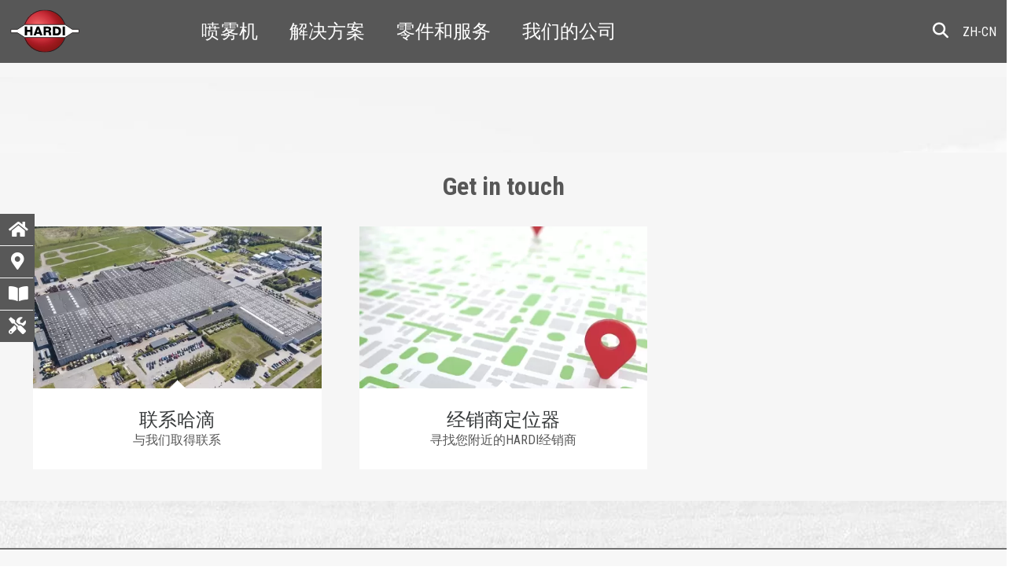

--- FILE ---
content_type: text/html; charset=UTF-8
request_url: https://hardi.com/zh-cn/our-company/get-touch
body_size: 7827
content:
<!DOCTYPE html>
<!-- Cookie not set! --><html lang="zh-cn">
<head><script>(function(w,i,g){w[g]=w[g]||[];if(typeof w[g].push=='function')w[g].push(i)})
(window,'GTM-5TS7P24','google_tags_first_party');</script><script>(function(w,d,s,l){w[l]=w[l]||[];(function(){w[l].push(arguments);})('set', 'developer_id.dYzg1YT', true);
		w[l].push({'gtm.start':new Date().getTime(),event:'gtm.js'});var f=d.getElementsByTagName(s)[0],
		j=d.createElement(s);j.async=true;j.src='/hf7i/';
		f.parentNode.insertBefore(j,f);
		})(window,document,'script','dataLayer');</script>
    <meta http-equiv="X-UA-Compatible" content="IE=edge">
    <link rel="stylesheet" type="text/css" href="/application/themes/hardi/css/skins/default.css">    
<title>保持联系 :: HARDI</title>

<meta http-equiv="content-type" content="text/html; charset=UTF-8">
<meta name="generator" content="Concrete CMS">
<link rel="shortcut icon" href="https://hardi.com/application/files/1016/6841/2857/Hardi_Logo_3D_2017.ico" type="image/x-icon">
<link rel="icon" href="https://hardi.com/application/files/1016/6841/2857/Hardi_Logo_3D_2017.ico" type="image/x-icon">
<link rel="canonical" href="https://hardi.com/zh-cn/our-company/get-touch">
<script type="b2c80bfca3cfa31c4c2910f8-text/javascript">
    var CCM_DISPATCHER_FILENAME = "/index.php";
    var CCM_CID = 5571;
    var CCM_EDIT_MODE = false;
    var CCM_ARRANGE_MODE = false;
    var CCM_IMAGE_PATH = "/updates/concrete-cms-9.1.3_remote_updater/concrete/images";
    var CCM_APPLICATION_URL = "https://hardi.com";
    var CCM_REL = "";
    var CCM_ACTIVE_LOCALE = "en_DK";
    var CCM_USER_REGISTERED = false;
</script>

<link href="/updates/concrete-cms-9.1.3_remote_updater/concrete/css/fontawesome/all.css?ccm_nocache=0a97c93fbec8ca07234f8a85b2c42a920a01206f" rel="stylesheet" type="text/css" media="all">
<script type="b2c80bfca3cfa31c4c2910f8-text/javascript" src="/updates/concrete-cms-9.1.3_remote_updater/concrete/js/jquery.js?ccm_nocache=0a97c93fbec8ca07234f8a85b2c42a920a01206f"></script>
<link href="/updates/concrete-cms-9.1.3_remote_updater/concrete/css/features/social/frontend.css?ccm_nocache=0a97c93fbec8ca07234f8a85b2c42a920a01206f" rel="stylesheet" type="text/css" media="all">
<meta name="facebook-domain-verification" content="n1cpvmlb7ldoyprge5ehdpa7uo2cy8">
<link rel="stylesheet" href="https://cdnjs.cloudflare.com/ajax/libs/font-awesome/6.5.1/css/all.min.css">    <meta name="viewport" content="width=device-width, initial-scale=1.0">
<link href="/application/themes/hardi/css/skins/hardi.css?version=5" rel="stylesheet" type="text/css" media="all">
<link href="/application/themes/hardi/css/skins/hardi-guest.css?version=1" rel="stylesheet" type="text/css" media="all"><link href="/application/themes/hardi/css/hardi-icons-embedded.css" rel="stylesheet" type="text/css" media="all">
<link rel="preconnect" href="https://fonts.googleapis.com">
<link rel="preconnect" href="https://fonts.gstatic.com" crossorigin>
<link href="https://fonts.googleapis.com/css2?family=Roboto+Condensed:wght@400;700&amp;display=swap" rel="stylesheet">
</head>
<!-- Google Tag Manager -->
<script type="b2c80bfca3cfa31c4c2910f8-text/javascript">(function(w,d,s,l,i){w[l]=w[l]||[];w[l].push({'gtm.start':
new Date().getTime(),event:'gtm.js'});var f=d.getElementsByTagName(s)[0],
j=d.createElement(s),dl=l!='dataLayer'?'&l='+l:'';j.async=true;j.src=
'https://www.googletagmanager.com/gtm.js?id='+i+dl;f.parentNode.insertBefore(j,f);
})(window,document,'script','dataLayer','GTM-5TS7P24');</script>
<!-- End Google Tag Manager -->
<body id="h" class="zh-cn">
  <!-- CookieFirst Consent Banner -->
  <script src="https://consent.cookiefirst.com/banner.js" data-cookiefirst-key="ede58b98-c7d0-4237-91f6-a84afde01d37" type="b2c80bfca3cfa31c4c2910f8-text/javascript"></script>
  <!-- Google Tag Manager (noscript) -->
  <noscript><iframe src="https://www.googletagmanager.com/ns.html?id=GTM-5TS7P24" height="0" width="0" style="display:none;visibility:hidden"></iframe></noscript>
  <!-- End Google Tag Manager (noscript) -->

  <!--Recruiter script -->
  <script type="b2c80bfca3cfa31c4c2910f8-text/javascript">
   (function (d, t, i)
   {
   var j, s = d.getElementsByTagName(t)[0];
   if (d.getElementById(i)) return;
   j = d.createElement(t); j.id = i; j.charset = 'UTF-8';
   j.src = 'https://api.reqruiting.com/scripts/api/en-us/api_v7.min.js';
   s.parentNode.insertBefore(j, s);
   }(document, 'script', 'reqruiting-script'));
</script>
<!-- End of recruiter script -->

<div class="theme-atomik ccm-page ccm-page-id-5571 page-type-page page-template-full">

<nav id="hardi-nav" class="navbar navbar-expand-lg navbar-light pt-0 pt-lg-2">
   <div class="container-fluid">
      <div style="width: 100%; margin:0 auto;" class="row">
         
    <div class="col-12 col-lg-2 g-0 text-center text-lg-start">
      <div class="lang-popup-mob"></div>
      <a id="hardi-logo" class="navbar-brand me-0" href="/zh-cn"><img alt="HARDI - Your crop care partner" class="d-inline logosvg" src="/application/themes/hardi/img/hardi.svg" height="55"></a>

 
      <span class="d-none d-xl-inline-block">
                    <a id="hardi-tagline" style="display:none" class="navbar-brand me-0" href="/zh-cn">
         <img class="d-inline" src="/application/themes/hardi/img/tagline.svg" alt="" height="12"></a>
                  </span>
      <span class="hardi-nav-toggler text-start"></span>

      <!-- <button class="navbar-toggler" type="button" data-bs-toggle="collapse" data-bs-target="#main_nav">
      <span class="navbar-toggler-icon white"></span>
      </button> -->
  </div>  
<div id="megamenu" class="d-none d-md-block col-md-8 col-lg-8 ">

          <div class="collapse navbar-collapse " id="main_nav">
         <ul class="navbar-nav">
<li class="nav-item dropdown d-flex align-items-center"><a class="nav-link" href="#" data-bs-toggle="dropdown">喷雾机</a> <ul class="dropdown-menu"><li class="fullwidthbackground has-submenu showchild"><a class="dropdown-item iconnext" href="#">牵引式<i class="fa fa fa-chevron-right"></i></a><div class="megasubmenu dropdown-menu child"><div class="nav-hover"><ul class="nav-img-hover float-start"><li><a data-filename="https://hardi.com/application/files/cache/thumbnails/87cd832371ed0c50b6f2042f56267bb7.jpg" class="dropdown-item" href="https://hardi.com/zh-cn/sprayers/trailed/commander" target="_self">COMMANDER指挥官</a></li><li><a data-filename="https://hardi.com/application/files/cache/thumbnails/3e2edb6eed07f1af19fcbb3d18965c7d.jpg" class="dropdown-item" href="https://hardi.com/zh-cn/sprayers/trailed/navigator" target="_self">NAVIGATOR 领航员</a></li><!-- level 3 last closing --></ul>
                        </div>
                        <div class="image-teaser float-start"></div>
                     </div>
                  </li><li class=" has-submenu showchild"><a class="dropdown-item iconnext" href="#">悬挂式<i class="fa fa fa-chevron-right"></i></a><div class="megasubmenu dropdown-menu child"><div class="nav-hover"><ul class="nav-img-hover float-start"><li><a data-filename="https://hardi.com/application/files/cache/thumbnails/93d1f8ea2d63786697034500b51a32ff.jpg" class="dropdown-item" href="https://hardi.com/zh-cn/sprayers/mounted/mega" target="_self">MEGA米格</a></li><li><a data-filename="https://hardi.com/application/files/cache/thumbnails/818cc21838f11e1af982dfa0c5fd2115.jpg" class="dropdown-item" href="https://hardi.com/zh-cn/sprayers/mounted/master" target="_self">MASTER舵手</a></li><!-- level 3 last closing --></ul>
                        </div>
                        <div class="image-teaser float-start"></div>
                     </div>
                  </li></ul></li><li class="nav-item dropdown d-flex align-items-center"><a class="nav-link" href="#" data-bs-toggle="dropdown">解决方案</a> <ul class="dropdown-menu"><li class="fullwidthbackground has-submenu showchild"><a class="dropdown-item iconnext" href="#">喷杆管理系统<i class="fa fa fa-chevron-right"></i></a><div class="megasubmenu dropdown-menu child"><div class="nav-hover"><ul class="nav-img-hover float-start"><li><a data-filename="https://hardi.com/application/files/cache/thumbnails/cbe4b4c98e73a377c89eae8a639c5527.jpg" class="dropdown-item" href="https://hardi.com/zh-cn/solutions/boom-management/autoterrain" target="_self">自动仿形</a></li><!-- level 3 last closing --></ul>
                        </div>
                        <div class="image-teaser float-start"></div>
                     </div>
                  </li><li class=" has-submenu showchild"><a class="dropdown-item iconnext" href="#">喷杆<i class="fa fa fa-chevron-right"></i></a><div class="megasubmenu dropdown-menu child"><div class="nav-hover"><ul class="nav-img-hover float-start"><li><a data-filename="https://hardi.com/application/files/cache/thumbnails/d9ff96a99c0791294fe1ef3a6689fa8e.jpg" class="dropdown-item" href="https://hardi.com/zh-cn/solutions/booms/delta-force" target="_self">DELTA FORCE</a></li><li><a data-filename="https://hardi.com/application/files/cache/thumbnails/6e2f7f202c52068b4c9063536b18dd29.jpg" class="dropdown-item" href="https://hardi.com/zh-cn/solutions/booms/twin-force" target="_self">TWIN FORCE</a></li><li><a data-filename="https://hardi.com/application/files/cache/thumbnails/c8ff20ff1e462e9a3083ac7951940a7d.jpg" class="dropdown-item" href="https://hardi.com/zh-cn/solutions/booms/alu" target="_self">铝型材</a></li><li><a data-filename="https://hardi.com/application/files/cache/thumbnails/5de26a87b9f7adf4d6bbba038c38718c.jpg" class="dropdown-item" href="https://hardi.com/zh-cn/solutions/booms/eagle" target="_self">EAGLE</a></li><li><a data-filename="https://hardi.com/application/files/cache/thumbnails/85428ac3c13a45808ff8398d5516e2e8.jpg" class="dropdown-item" href="https://hardi.com/zh-cn/solutions/booms/hys" target="_self">HYS</a></li><li><a data-filename="https://hardi.com/application/files/cache/thumbnails/4dc99ae9cb814dad308246521d692386.jpg" class="dropdown-item" href="https://hardi.com/zh-cn/solutions/booms/hys-air-stream" target="_self">HYS空气流</a></li><li><a data-filename="https://hardi.com/application/files/cache/thumbnails/ed5c7c6545f30eca050703ee74b551a3.jpg" class="dropdown-item" href="https://hardi.com/zh-cn/solutions/booms/pro" target="_self">PRO</a></li><li><a data-filename="https://hardi.com/application/files/cache/thumbnails/b3a7d18bec72098b8225587aecaf18bb.jpg" class="dropdown-item" href="https://hardi.com/zh-cn/solutions/booms/vpz" target="_self">VPZ</a></li><!-- level 3 last closing --></ul>
                        </div>
                        <div class="image-teaser float-start"></div>
                     </div>
                  </li><li class=" has-submenu showchild"><a class="dropdown-item iconnext" href="#">流体系统<i class="fa fa fa-chevron-right"></i></a><div class="megasubmenu dropdown-menu child"><div class="nav-hover"><ul class="nav-img-hover float-start"><li><a data-filename="https://hardi.com/application/files/cache/thumbnails/09cd3f2cd1f797a36f9a25bc217b0b98.jpg" class="dropdown-item" href="https://hardi.com/zh-cn/solutions/fluid-system/dynamicfluid4" target="_self">液体流量4</a></li><li><a data-filename="https://hardi.com/application/files/cache/thumbnails/d935cd03118d9809b888e1c203f2b1b6.jpg" class="dropdown-item" href="https://hardi.com/zh-cn/solutions/fluid-system/efc-boom-section-valves" target="_self">EFC电动快速控制喷段阀</a></li><li><a data-filename="https://hardi.com/application/files/cache/thumbnails/6964b43d8370e589a8bf96e92bc267d7.jpg" class="dropdown-item" href="https://hardi.com/zh-cn/solutions/fluid-system/filters" target="_self">过滤器</a></li><li><a data-filename="https://hardi.com/application/files/cache/thumbnails/096136515630b88316fc1851b5ad2d8a.jpg" class="dropdown-item" href="https://hardi.com/zh-cn/solutions/fluid-system/diaphragm-pumps" target="_self">膜片泵</a></li><li><a data-filename="https://hardi.com/application/files/cache/thumbnails/06679d4acb7054690f6ede88d05acb57.jpg" class="dropdown-item" href="https://hardi.com/zh-cn/solutions/fluid-system/smartvalve" target="_self">组合阀</a></li><li><a data-filename="https://hardi.com/application/files/cache/thumbnails/11ddbd41c6e104be416e1ebc8804a58c.jpg" class="dropdown-item" href="https://hardi.com/zh-cn/solutions/fluid-system/turbofiller" target="_self">高效涡轮加药器</a></li><!-- level 3 last closing --></ul>
                        </div>
                        <div class="image-teaser float-start"></div>
                     </div>
                  </li><li class=" has-submenu showchild"><a class="dropdown-item iconnext" href="#">电控<i class="fa fa fa-chevron-right"></i></a><div class="megasubmenu dropdown-menu child"><div class="nav-hover"><ul class="nav-img-hover float-start"><li><a data-filename="https://hardi.com/application/files/cache/thumbnails/ffab879d5d31e2c18de65450155a8689.jpg" class="dropdown-item" href="https://hardi.com/zh-cn/solutions/electronics/activeair" target="_self">气动</a></li><li><a data-filename="https://hardi.com/application/files/cache/thumbnails/fb7b9e2316ac4ca53faa46790729fb88.jpg" class="dropdown-item" href="https://hardi.com/zh-cn/solutions/electronics/autonozzlecontrol" target="_self">自动喷嘴控制</a></li><li><a data-filename="https://hardi.com/application/files/cache/thumbnails/2e5c62be1f558ab406612aba3a6ff3ee.jpg" class="dropdown-item" href="https://hardi.com/zh-cn/solutions/electronics/autosectioncontrol" target="_self">自动喷段控制</a></li><li><a data-filename="https://hardi.com/application/files/cache/thumbnails/0cccd25b6da247b568196746e4b085bb.jpg" class="dropdown-item" href="https://hardi.com/zh-cn/solutions/electronics/autoselect" target="_self">自动选择</a></li><li><a data-filename="https://hardi.com/application/files/cache/thumbnails/ed3a17b3021a6b2ee7825ac73c3c10dd.jpg" class="dropdown-item" href="https://hardi.com/zh-cn/solutions/electronics/controllers" target="_self">控制器</a></li><li><a data-filename="https://hardi.com/application/files/cache/thumbnails/226699fadbd9d303109cae17cb41f2ac.jpg" class="dropdown-item" href="https://hardi.com/zh-cn/solutions/electronics/fluidbox" target="_self">FliudBox 液体控制盒</a></li><li><a data-filename="https://hardi.com/application/files/cache/thumbnails/e8f9e192e7ceff70bce7f91802a46d46.jpg" class="dropdown-item" href="https://hardi.com/zh-cn/solutions/electronics/i-features" target="_self">i-智能</a></li><li><a data-filename="https://hardi.com/application/files/cache/thumbnails/32dce770ae9785b3654d052cc0124bea.jpg" class="dropdown-item" href="https://hardi.com/zh-cn/solutions/electronics/primeflow" target="_self">初始流量PrimeFlow功能</a></li><li><a data-filename="https://hardi.com/application/files/cache/thumbnails/9d65bf80ccc1e0f39f90dbd7cecab440.jpg" class="dropdown-item" href="https://hardi.com/zh-cn/solutions/electronics/smartcom" target="_self">SmartCom</a></li><!-- level 3 last closing --></ul>
                        </div>
                        <div class="image-teaser float-start"></div>
                     </div>
                  </li><li class=" has-submenu showchild"><a class="dropdown-item iconnext" href="#">喷嘴<i class="fa fa fa-chevron-right"></i></a><div class="megasubmenu dropdown-menu child"><div class="nav-hover"><ul class="nav-img-hover float-start"><li><a data-filename="https://hardi.com/application/files/cache/thumbnails/c0cb3aa33d2f3e91a90aeefd7ade5f39.jpg" class="dropdown-item" href="https://hardi.com/zh-cn/solutions/nozzles/field-sprayers" target="_self">大田喷雾机</a></li><li><a data-filename="https://hardi.com/application/files/cache/thumbnails/a388fccb648f3ed43418f0aa8ca8c792.jpg" class="dropdown-item" href="https://hardi.com/zh-cn/solutions/nozzles/orchard-sprayers" target="_self">果园喷雾机</a></li><li><a data-filename="https://hardi.com/application/files/cache/thumbnails/6192f6cc13535d697253cb64671a94ca.jpg" class="dropdown-item" href="https://hardi.com/zh-cn/solutions/nozzles/special-nozzles" target="_self">特殊喷嘴</a></li><!-- level 3 last closing --></ul>
                        </div>
                        <div class="image-teaser float-start"></div>
                     </div>
                  </li></ul></li><li class="nav-item dropdown d-flex align-items-center"><a class="nav-link" href="#" data-bs-toggle="dropdown">零件和服务</a> <ul class="dropdown-menu"><li class=""><a href="https://hardi.com/zh-cn/parts-and-service/spare-parts" target="_self" class="dropdown-item">原厂配件</a></li><li class=""><a href="https://hardi.com/zh-cn/parts-and-service/oem-components" target="_self" class="dropdown-item">OEM 组件</a></li><li class=""><a href="https://hardi.com/zh-cn/parts-and-service/instruction-books" target="_self" class="dropdown-item">说明书</a></li><li class=""><a href="https://hardi.com/zh-cn/parts-and-service/hardi-academy" target="_self" class="dropdown-item">哈滴学院</a></li><li class=""><a href="https://hardi.com/zh-cn/parts-and-service/financing-and-used-equipment" target="_self" class="dropdown-item">融资和二手设备</a></li><li class=""><a href="https://hardi.com/zh-cn/parts-and-service/remote-live-support" target="_self" class="dropdown-item">远程实时支持</a></li><li class=""><a href="https://hardi.topdesk.net/tas/public/login/form" target="_blank" class="dropdown-item">HARDI Helpdesk</a></li></ul></li><li class="nav-item dropdown d-flex align-items-center"><a class="nav-link" href="#" data-bs-toggle="dropdown">我们的公司</a> <ul class="dropdown-menu"><li class="fullwidthbackground has-submenu showchild"><a class="dropdown-item iconnext" href="#">保持联系<i class="fa fa fa-chevron-right"></i></a><div class="megasubmenu dropdown-menu child"><div class="nav-hover"><ul class="nav-img-hover float-start"><li><a data-filename="" class="dropdown-item" href="https://hardi.com/zh-cn/our-company/get-touch/contact-hardi" target="_self">联系哈滴</a></li><li><a data-filename="" class="dropdown-item" href="https://hardi.com/zh-cn/our-company/get-touch/dealer-locator" target="_self">经销商定位器</a></li><li><a data-filename="" class="dropdown-item" href="https://whistleblower.les.dk/dk/mainpublic?command=dk.tempusserva.solution.whistleblow.LandingPublicPage&amp;Customer=149&amp;Language=2" target="_blank">风送式喷雾机平台</a></li><!-- level 3 last closing --></ul>
                        </div>
                        <div class="image-teaser float-start"></div>
                     </div>
                  </li><li class=" has-submenu showchild"><a class="dropdown-item iconnext" href="#">新闻与事件<i class="fa fa fa-chevron-right"></i></a><div class="megasubmenu dropdown-menu child"><div class="nav-hover"><ul class="nav-img-hover float-start"><li><a data-filename="" class="dropdown-item" href="https://hardi.com/zh-cn/our-company/news-and-events/exhibition-calendar" target="_self">展览日历</a></li><li><a data-filename="" class="dropdown-item" href="https://hardi.com/zh-cn/our-company/news-and-events/newsletter" target="_self">通讯</a></li><!-- level 3 last closing --></ul>
                        </div>
                        <div class="image-teaser float-start"></div>
                     </div>
                  </li><li class=" has-submenu showchild"><a class="dropdown-item iconnext" href="#">媒体<i class="fa fa fa-chevron-right"></i></a><div class="megasubmenu dropdown-menu child"><div class="nav-hover"><ul class="nav-img-hover float-start"><li><a data-filename="" class="dropdown-item" href="https://hardi.com/zh-cn/our-company/media/download-our-brochures" target="_self">下载我们的宣传册</a></li><li><a data-filename="" class="dropdown-item" href="https://hardi.com/zh-cn/our-company/media/videos" target="_self">教学视频</a></li><li><a data-filename="" class="dropdown-item" href="https://hardi.com/zh-cn/our-company/media/myhardi" target="_self">MyHARDI</a></li><!-- level 3 last closing --></ul>
                        </div>
                        <div class="image-teaser float-start"></div>
                     </div>
                  </li><li class=""><a href="https://hardi.com/zh-cn/our-company/about-hardi" target="_self" class="dropdown-item">关于哈滴</a></li><li class=""><a href="https://hardi.com/zh-cn/our-company/our-commitments" target="_self" class="dropdown-item">我们的承诺</a></li></ul></li></ul></div><ul class="mobile_menu"><li class="hasChild">
<a href="#"><span class="search-title">Search &gt;</span><i class="fa-menu hico icon-search-solid"></i></a>
<ul class="submenu hidefirstli">
    
    <li class="back"><a href="#"><i class="fa-flip-horizontal fa-menu hico icon-chevron-right-solid"></i><span class="search-title" href="#">Search</span></a></li>
    <li id="search_form_mobile">
    </li>
</ul>
</li>
<li class=""><a href="#" class="">喷雾机<i class="fa-menu hico icon-chevron-right-solid"></i></a><ul class="submenu"><li class=""><a href="#" class="">牵引式<i class="fa-menu hico icon-chevron-right-solid"></i></a><ul class="submenu"><li class=""><a href="https://hardi.com/zh-cn/sprayers/trailed/commander" target="_self" class="">COMMANDER指挥官</a></li><li class=""><a href="https://hardi.com/zh-cn/sprayers/trailed/navigator" target="_self" class="">NAVIGATOR 领航员</a></li></ul></li><li class=""><a href="#" class="">悬挂式<i class="fa-menu hico icon-chevron-right-solid"></i></a><ul class="submenu"><li class=""><a href="https://hardi.com/zh-cn/sprayers/mounted/mega" target="_self" class="">MEGA米格</a></li><li class=""><a href="https://hardi.com/zh-cn/sprayers/mounted/master" target="_self" class="">MASTER舵手</a></li></ul></li></ul></li><li class=""><a href="#" class="">解决方案<i class="fa-menu hico icon-chevron-right-solid"></i></a><ul class="submenu"><li class=""><a href="#" class="">喷杆管理系统<i class="fa-menu hico icon-chevron-right-solid"></i></a><ul class="submenu"><li class=""><a href="https://hardi.com/zh-cn/solutions/boom-management/autoterrain" target="_self" class="">自动仿形</a></li></ul></li><li class=""><a href="#" class="">喷杆<i class="fa-menu hico icon-chevron-right-solid"></i></a><ul class="submenu"><li class=""><a href="https://hardi.com/zh-cn/solutions/booms/delta-force" target="_self" class="">DELTA FORCE</a></li><li class=""><a href="https://hardi.com/zh-cn/solutions/booms/twin-force" target="_self" class="">TWIN FORCE</a></li><li class=""><a href="https://hardi.com/zh-cn/solutions/booms/alu" target="_self" class="">铝型材</a></li><li class=""><a href="https://hardi.com/zh-cn/solutions/booms/eagle" target="_self" class="">EAGLE</a></li><li class=""><a href="https://hardi.com/zh-cn/solutions/booms/hys" target="_self" class="">HYS</a></li><li class=""><a href="https://hardi.com/zh-cn/solutions/booms/hys-air-stream" target="_self" class="">HYS空气流</a></li><li class=""><a href="https://hardi.com/zh-cn/solutions/booms/pro" target="_self" class="">PRO</a></li><li class=""><a href="https://hardi.com/zh-cn/solutions/booms/vpz" target="_self" class="">VPZ</a></li></ul></li><li class=""><a href="#" class="">流体系统<i class="fa-menu hico icon-chevron-right-solid"></i></a><ul class="submenu"><li class=""><a href="https://hardi.com/zh-cn/solutions/fluid-system/dynamicfluid4" target="_self" class="">液体流量4</a></li><li class=""><a href="https://hardi.com/zh-cn/solutions/fluid-system/efc-boom-section-valves" target="_self" class="">EFC电动快速控制喷段阀</a></li><li class=""><a href="https://hardi.com/zh-cn/solutions/fluid-system/filters" target="_self" class="">过滤器</a></li><li class=""><a href="https://hardi.com/zh-cn/solutions/fluid-system/diaphragm-pumps" target="_self" class="">膜片泵</a></li><li class=""><a href="https://hardi.com/zh-cn/solutions/fluid-system/smartvalve" target="_self" class="">组合阀</a></li><li class=""><a href="https://hardi.com/zh-cn/solutions/fluid-system/turbofiller" target="_self" class="">高效涡轮加药器</a></li></ul></li><li class=""><a href="#" class="">电控<i class="fa-menu hico icon-chevron-right-solid"></i></a><ul class="submenu"><li class=""><a href="https://hardi.com/zh-cn/solutions/electronics/activeair" target="_self" class="">气动</a></li><li class=""><a href="https://hardi.com/zh-cn/solutions/electronics/autonozzlecontrol" target="_self" class="">自动喷嘴控制</a></li><li class=""><a href="https://hardi.com/zh-cn/solutions/electronics/autosectioncontrol" target="_self" class="">自动喷段控制</a></li><li class=""><a href="https://hardi.com/zh-cn/solutions/electronics/autoselect" target="_self" class="">自动选择</a></li><li class=""><a href="https://hardi.com/zh-cn/solutions/electronics/controllers" target="_self" class="">控制器</a></li><li class=""><a href="https://hardi.com/zh-cn/solutions/electronics/fluidbox" target="_self" class="">FliudBox 液体控制盒</a></li><li class=""><a href="https://hardi.com/zh-cn/solutions/electronics/i-features" target="_self" class="">i-智能</a></li><li class=""><a href="https://hardi.com/zh-cn/solutions/electronics/primeflow" target="_self" class="">初始流量PrimeFlow功能</a></li><li class=""><a href="https://hardi.com/zh-cn/solutions/electronics/smartcom" target="_self" class="">SmartCom</a></li></ul></li><li class=""><a href="#" class="">喷嘴<i class="fa-menu hico icon-chevron-right-solid"></i></a><ul class="submenu"><li class=""><a href="https://hardi.com/zh-cn/solutions/nozzles/field-sprayers" target="_self" class="">大田喷雾机</a></li><li class=""><a href="https://hardi.com/zh-cn/solutions/nozzles/orchard-sprayers" target="_self" class="">果园喷雾机</a></li><li class=""><a href="https://hardi.com/zh-cn/solutions/nozzles/special-nozzles" target="_self" class="">特殊喷嘴</a></li></ul></li></ul></li><li class=""><a href="#" class="">零件和服务<i class="fa-menu hico icon-chevron-right-solid"></i></a><ul class="submenu"><li class=""><a href="https://hardi.com/zh-cn/parts-and-service/spare-parts" target="_self" class="">原厂配件</a></li><li class=""><a href="https://hardi.com/zh-cn/parts-and-service/oem-components" target="_self" class="">OEM 组件</a></li><li class=""><a href="https://hardi.com/zh-cn/parts-and-service/instruction-books" target="_self" class="">说明书</a></li><li class=""><a href="https://hardi.com/zh-cn/parts-and-service/hardi-academy" target="_self" class="">哈滴学院</a></li><li class=""><a href="https://hardi.com/zh-cn/parts-and-service/financing-and-used-equipment" target="_self" class="">融资和二手设备</a></li><li class=""><a href="https://hardi.com/zh-cn/parts-and-service/remote-live-support" target="_self" class="">远程实时支持</a></li><li class=""><a href="https://hardi.topdesk.net/tas/public/login/form" target="_blank" class="">HARDI Helpdesk</a></li></ul></li><li class=""><a href="#" class="">我们的公司<i class="fa-menu hico icon-chevron-right-solid"></i></a><ul class="submenu"><li class=""><a href="#" class="">保持联系<i class="fa-menu hico icon-chevron-right-solid"></i></a><ul class="submenu"><li class=""><a href="https://hardi.com/zh-cn/our-company/get-touch/contact-hardi" target="_self" class="">联系哈滴</a></li><li class=""><a href="https://hardi.com/zh-cn/our-company/get-touch/dealer-locator" target="_self" class="">经销商定位器</a></li><li class=""><a href="https://whistleblower.les.dk/dk/mainpublic?command=dk.tempusserva.solution.whistleblow.LandingPublicPage&amp;Customer=149&amp;Language=2" target="_blank" class="">风送式喷雾机平台</a></li></ul></li><li class=""><a href="#" class="">新闻与事件<i class="fa-menu hico icon-chevron-right-solid"></i></a><ul class="submenu"><li class=""><a href="https://hardi.com/zh-cn/our-company/news-and-events/exhibition-calendar" target="_self" class="">展览日历</a></li><li class=""><a href="https://hardi.com/zh-cn/our-company/news-and-events/newsletter" target="_self" class="">通讯</a></li></ul></li><li class=""><a href="#" class="">媒体<i class="fa-menu hico icon-chevron-right-solid"></i></a><ul class="submenu"><li class=""><a href="https://hardi.com/zh-cn/our-company/media/download-our-brochures" target="_self" class="">下载我们的宣传册</a></li><li class=""><a href="https://hardi.com/zh-cn/our-company/media/videos" target="_self" class="">教学视频</a></li><li class=""><a href="https://hardi.com/zh-cn/our-company/media/myhardi" target="_self" class="">MyHARDI</a></li></ul></li><li class=""><a href="https://hardi.com/zh-cn/our-company/about-hardi" target="_self" class="">关于哈滴</a></li><li class=""><a href="https://hardi.com/zh-cn/our-company/our-commitments" target="_self" class="">我们的承诺</a></li></ul></li></ul><script type="b2c80bfca3cfa31c4c2910f8-text/javascript">
    $(document).ready(function() {
  $(".mobile_menu").simpleMobileMenu({
    "hamburgerId" : "sm_menu_ham", 
    "wrapperClass" : "sm_menu_outer", 
    "submenuClass" : "submenu",
    "menuStyle" : "slide",
    "onMenuLoad" : function(menu) {
        
        $("#form_topbar").clone().appendTo("#search_form_mobile");
        $("#search_form_mobile #form_topbar").removeClass("float-end");
        $("#search_form_mobile form").removeAttr('id');
        $("#search_form_mobile form .searchbox-input").attr("onkeyup", "buttonUpMobile();");

        var searchlang  = $("#searchlang").html();
        $(".search-title").html(searchlang);

        var iconMobile = $("#iconbar .hiconmobile").html();
        //console.log (iconMobile);
        $(".mobile_menu").append(iconMobile);
     },
     "onMenuToggle" : function(menu,open) {
        if ($("#hardi-nav" ).hasClass("fixed-top")) {
            $("#hardi-nav").removeClass("fixed-top");
        } else {
            $("#hardi-nav").addClass("fixed-top");
        }
        
      }
   });



})
</script>
 

</div><div id="nav_right" class="d-none d-md-block  col-md-2 col-lg-2 g-0">
         <div class="float-end" id="iconbar">

    <div class="hicon"><span><a data-bs-toggle="modal" data-bs-target="#languageModal" class="hoverfxr text-center" href="http://example.com/"><i class="hico icon-globe-europe-solid"></i></a></span></div><div class="d-none hiconmobile"></div><style>#hardi-nav .icon-globe-europe-solid:before {font-family: "Roboto Condensed"; font-size: 16px; text-transform: uppercase; width: 44px; content: 'zh-cn';}</style>




    
<form id="form_topbar" action="https://hardi.com/zh-cn/search" method="get" class="float-end">
        <input name="search_paths[]" type="hidden" value="/zh-cn">
        <input value="" name="query" type="search" placeholder="Search" class="searchbox-input" onkeyup="if (!window.__cfRLUnblockHandlers) return false; buttonUp();" required data-cf-modified-b2c80bfca3cfa31c4c2910f8-="">
        <input type="submit" name="submit" class="searchbox-submit" value="&gt;">
        <span class="searchbox-icon"><i class="fa fa-search" aria-hidden="true"></i></span>
</form>
<div class="d-none" id="searchlang">Search</div>

</div></div>         

   </div>
   </div>
</nav>
<div id="menu_background"></div><div style="height:50px" class="no-page-header container"></div>

<div class="container"><div class="row"><div class="col-md-12">    
</div></div></div>

<div class="container"><div class="row"><div class="col-md-12">    <div class="container">
    <div class="row"><div class="col text-center">
    <div class="ccm-block-page-list-header p-4">
       <h2>Get in touch</h2>
    </div>
    </div></div>
    
    <div class="row gx-7">
    <!-- 51 -->
        <div class="col-lg-4 col-md-4 mb-6">
           <div class="hoverfx ccm-summary-template-blog-entry-thumbnail">
    <a href="https://hardi.com/zh-cn/our-company/get-touch/contact-hardi" class="card ">
        <div class="card-arrow position-relative">
            <div class="card-img-top"></div>
           <img class="card-img-top" src="/application/files/cache/thumbnails/9008837c72d67c4b49845d8695a367ad.webp">        </div>
        
        <div class="card-body">
            <h4 class="card-title text-center truncate">联系哈滴</h4>
                <p class="card-text text-center truncate">与我们取得联系</p>
           
        </div>
    </a>
</div>

        </div>
<!-- 52 -->
        <div class="col-lg-4 col-md-4 mb-6">
           <div class="hoverfx ccm-summary-template-blog-entry-thumbnail">
    <a href="https://hardi.com/zh-cn/our-company/get-touch/dealer-locator" class="card ">
        <div class="card-arrow position-relative">
            <div class="card-img-top"></div>
           <img class="card-img-top" src="/application/files/cache/thumbnails/6a0abfdbf9e7a2880ab780461a16956f.webp">        </div>
        
        <div class="card-body">
            <h4 class="card-title text-center truncate">经销商定位器</h4>
                <p class="card-text text-center truncate">寻找您附近的HARDI经销商</p>
           
        </div>
    </a>
</div>

        </div>
    </div>
</div>



</div></div></div>
<footer>
 <section id="hardi-footer">
    <div class="container">
        <div class="row g-0">
    <div class="col-12 col-md-4 col-lg-2 text-center ps-3 pe-3 pt-7"><div class="d-inline-block"> 

    <img src="/application/files/9616/3774/1551/hardi.svg" alt="" class="ccm-svg ccm-image-block img-fluid bID-5139">

</div></div>
    <!-- <div class="w-100 d-md-none"></div> -->
    <div class="col-6 col-md-4 col-lg-2 pt-7 ps-2 pe-2 ">

    
    <div class="ccm-block-page-list-wrapper">

                    <div class="ccm-block-page-list-header">
                <h5>喷雾器</h5>
            </div>
            
        
        <div class="ccm-block-page-list-pages">

            
                <div class="ccm-block-page-list-page-entry">

                    
                                            <div class="ccm-block-page-list-page-entry-text">

                                                            <div class="ccm-block-page-list-title">
                                                                            <a href="https://hardi.com/zh-cn/sprayers/trailed" target="">牵引式</a>
                                                                        </div>
                                
                            
                            
                            
                        </div>
                                        </div>

                
                <div class="ccm-block-page-list-page-entry">

                    
                                            <div class="ccm-block-page-list-page-entry-text">

                                                            <div class="ccm-block-page-list-title">
                                                                            <a href="https://hardi.com/zh-cn/sprayers/mounted" target="">悬挂式</a>
                                                                        </div>
                                
                            
                            
                            
                        </div>
                                        </div>

                        </div><!-- end .ccm-block-page-list-pages -->

        
    </div><!-- end .ccm-block-page-list-wrapper -->


    
    
</div>
    <div class="col-6 col-md-4 col-lg-2 pt-7 ps-2 pe-2 ">

    
    <div class="ccm-block-page-list-wrapper">

                    <div class="ccm-block-page-list-header">
                <h5>解决方案</h5>
            </div>
            
        
        <div class="ccm-block-page-list-pages">

            
                <div class="ccm-block-page-list-page-entry">

                    
                                            <div class="ccm-block-page-list-page-entry-text">

                                                            <div class="ccm-block-page-list-title">
                                                                            <a href="https://hardi.com/zh-cn/solutions/boom-management" target="">喷杆管理系统</a>
                                                                        </div>
                                
                            
                            
                            
                        </div>
                                        </div>

                
                <div class="ccm-block-page-list-page-entry">

                    
                                            <div class="ccm-block-page-list-page-entry-text">

                                                            <div class="ccm-block-page-list-title">
                                                                            <a href="https://hardi.com/zh-cn/solutions/booms" target="">喷杆</a>
                                                                        </div>
                                
                            
                            
                            
                        </div>
                                        </div>

                
                <div class="ccm-block-page-list-page-entry">

                    
                                            <div class="ccm-block-page-list-page-entry-text">

                                                            <div class="ccm-block-page-list-title">
                                                                            <a href="https://hardi.com/zh-cn/solutions/fluid-system" target="">流体系统</a>
                                                                        </div>
                                
                            
                            
                            
                        </div>
                                        </div>

                
                <div class="ccm-block-page-list-page-entry">

                    
                                            <div class="ccm-block-page-list-page-entry-text">

                                                            <div class="ccm-block-page-list-title">
                                                                            <a href="https://hardi.com/zh-cn/solutions/electronics" target="">电控</a>
                                                                        </div>
                                
                            
                            
                            
                        </div>
                                        </div>

                
                <div class="ccm-block-page-list-page-entry">

                    
                                            <div class="ccm-block-page-list-page-entry-text">

                                                            <div class="ccm-block-page-list-title">
                                                                            <a href="https://hardi.com/zh-cn/solutions/nozzles" target="">喷嘴</a>
                                                                        </div>
                                
                            
                            
                            
                        </div>
                                        </div>

                        </div><!-- end .ccm-block-page-list-pages -->

        
    </div><!-- end .ccm-block-page-list-wrapper -->


    
    
</div>
    <div class="col-6 col-md-4 col-lg-2 pt-7 ps-2 pe-2 ">

    
    <div class="ccm-block-page-list-wrapper">

                    <div class="ccm-block-page-list-header">
                <h5>零件和服务</h5>
            </div>
            
        
        <div class="ccm-block-page-list-pages">

            
                <div class="ccm-block-page-list-page-entry">

                    
                                            <div class="ccm-block-page-list-page-entry-text">

                                                            <div class="ccm-block-page-list-title">
                                                                            <a href="https://hardi.com/zh-cn/parts-and-service/spare-parts" target="">原厂配件</a>
                                                                        </div>
                                
                            
                            
                            
                        </div>
                                        </div>

                
                <div class="ccm-block-page-list-page-entry">

                    
                                            <div class="ccm-block-page-list-page-entry-text">

                                                            <div class="ccm-block-page-list-title">
                                                                            <a href="https://hardi.com/zh-cn/parts-and-service/oem-components" target="">OEM 组件</a>
                                                                        </div>
                                
                            
                            
                            
                        </div>
                                        </div>

                
                <div class="ccm-block-page-list-page-entry">

                    
                                            <div class="ccm-block-page-list-page-entry-text">

                                                            <div class="ccm-block-page-list-title">
                                                                            <a href="https://hardi.com/zh-cn/parts-and-service/instruction-books" target="">说明书</a>
                                                                        </div>
                                
                            
                            
                            
                        </div>
                                        </div>

                
                <div class="ccm-block-page-list-page-entry">

                    
                                            <div class="ccm-block-page-list-page-entry-text">

                                                            <div class="ccm-block-page-list-title">
                                                                            <a href="https://hardi.com/zh-cn/parts-and-service/hardi-academy" target="">哈滴学院</a>
                                                                        </div>
                                
                            
                            
                            
                        </div>
                                        </div>

                
                <div class="ccm-block-page-list-page-entry">

                    
                                            <div class="ccm-block-page-list-page-entry-text">

                                                            <div class="ccm-block-page-list-title">
                                                                            <a href="https://hardi.com/zh-cn/parts-and-service/financing-and-used-equipment" target="">融资和二手设备</a>
                                                                        </div>
                                
                            
                            
                            
                        </div>
                                        </div>

                
                <div class="ccm-block-page-list-page-entry">

                    
                                            <div class="ccm-block-page-list-page-entry-text">

                                                            <div class="ccm-block-page-list-title">
                                                                            <a href="https://hardi.com/zh-cn/parts-and-service/remote-live-support" target="">远程实时支持</a>
                                                                        </div>
                                
                            
                            
                            
                        </div>
                                        </div>

                
                <div class="ccm-block-page-list-page-entry">

                    
                                            <div class="ccm-block-page-list-page-entry-text">

                                                            <div class="ccm-block-page-list-title">
                                                                            <a href="https://hardi.topdesk.net/tas/public/login/form" target="_blank">HARDI Helpdesk</a>
                                                                        </div>
                                
                            
                            
                            
                        </div>
                                        </div>

                        </div><!-- end .ccm-block-page-list-pages -->

        
    </div><!-- end .ccm-block-page-list-wrapper -->


    
    
</div>
    <div class="col-6 col-md-4 col-lg-2 pt-7 ps-2 pe-2 ">

    
    <div class="ccm-block-page-list-wrapper">

                    <div class="ccm-block-page-list-header">
                <h5>我们的公司</h5>
            </div>
            
        
        <div class="ccm-block-page-list-pages">

            
                <div class="ccm-block-page-list-page-entry">

                    
                                            <div class="ccm-block-page-list-page-entry-text">

                                                            <div class="ccm-block-page-list-title">
                                                                            <a href="https://hardi.com/zh-cn/our-company/get-touch" target="">保持联系</a>
                                                                        </div>
                                
                            
                            
                            
                        </div>
                                        </div>

                
                <div class="ccm-block-page-list-page-entry">

                    
                                            <div class="ccm-block-page-list-page-entry-text">

                                                            <div class="ccm-block-page-list-title">
                                                                            <a href="https://hardi.com/zh-cn/our-company/news-and-events" target="">新闻与事件</a>
                                                                        </div>
                                
                            
                            
                            
                        </div>
                                        </div>

                
                <div class="ccm-block-page-list-page-entry">

                    
                                            <div class="ccm-block-page-list-page-entry-text">

                                                            <div class="ccm-block-page-list-title">
                                                                            <a href="https://hardi.com/zh-cn/our-company/media" target="">媒体</a>
                                                                        </div>
                                
                            
                            
                            
                        </div>
                                        </div>

                
                <div class="ccm-block-page-list-page-entry">

                    
                                            <div class="ccm-block-page-list-page-entry-text">

                                                            <div class="ccm-block-page-list-title">
                                                                            <a href="https://hardi.com/zh-cn/our-company/about-hardi" target="">关于哈滴</a>
                                                                        </div>
                                
                            
                            
                            
                        </div>
                                        </div>

                
                <div class="ccm-block-page-list-page-entry">

                    
                                            <div class="ccm-block-page-list-page-entry-text">

                                                            <div class="ccm-block-page-list-title">
                                                                            <a href="https://hardi.com/zh-cn/our-company/our-commitments" target="">我们的承诺</a>
                                                                        </div>
                                
                            
                            
                            
                        </div>
                                        </div>

                        </div><!-- end .ccm-block-page-list-pages -->

        
    </div><!-- end .ccm-block-page-list-wrapper -->


    
    
</div>
    <div class="col-6 col-md-4 col-lg-2 pt-7 ps-2 pe-2 "></div>
</div>
    
</div>
    <div class="hardi-copyright container">
    <div class="row g-0"><div class="col-12 text-center">

    <p><strong>HARDI 是 <a href="https://www.exel-industries.com/?lang=en" target="_blank"><u>Exel Industries S.A</u></a>  的一部分</strong><br>
版权 © 2022 年。​​​​​​​<br>
<a href="https://hardi.com/zh-cn/privacy-policy"><u>隐私政策</u></a></p>



    

    
<div id="ccm-block-social-links19465" class="ccm-block-social-links">
    <ul class="list-inline">
                <li>
                <a target="_blank" rel="noopener noreferrer" href="https://visit.hardi.com/enfb" aria-label="Facebook"><i class="fab fa-facebook" aria-hidden="true" title="Facebook"></i></a>
            </li>
                    <li>
                <a target="_blank" rel="noopener noreferrer" href="https://visit.hardi.com/enig" aria-label="Instagram"><i class="fab fa-instagram" aria-hidden="true" title="Instagram"></i></a>
            </li>
                    <li>
                <a target="_blank" rel="noopener noreferrer" href="https://visit.hardi.com/ufCaN" aria-label="Youtube"><i class="fab fa-youtube" aria-hidden="true" title="Youtube"></i></a>
            </li>
                    <li>
                <a target="_blank" rel="noopener noreferrer" href="https://visit.hardi.com/enlinkedin" aria-label="LinkedIn"><i class="fab fa-linkedin" aria-hidden="true" title="LinkedIn"></i></a>
            </li>
            </ul>
</div>




    <div style="top:calc(50% - 88px)!important" class="d-none d-md-block position-fixed start-0 hardi-sidebar font-white"><a class="text-center sidebarfx" href="https://hardi.com/zh-cn"><div class="sidetext">主页</div><i class="hico icon-home-solid"></i></a><a class="text-center sidebarfx" href="https://hardi.com/zh-cn/our-company/get-touch/dealer-locator"><div class="sidetext">经销商定位器</div><i class="hico icon-map-marker-alt-solid"></i></a><a class="text-center sidebarfx" href="https://hardi.com/zh-cn/our-company/media/download-our-brochures"><div class="sidetext">下载宣传册</div><i class="hico icon-book-open-solid"></i></a><a class="text-center sidebarfx" href="https://hardi.com/zh-cn/parts-and-service/spare-parts"><div class="sidetext">原装配件</div><i class="hico icon-tools-solid"></i></a></div>

<!-- Vertically centered scrollable modal -->
<div class="modal fade" id="languageModal" tabindex="-1" aria-labelledby="languageModalTitle" style="display: none;" aria-hidden="true">
  <div class="modal-dialog modal-dialog-centered modal-dialog-scrollable">
    <div class="modal-content">
      <div class="modal-header">
        <h3 class="modal-title" id="languageModalTitle">Welcome to HARDI - Please select your country</h3>
        <button type="button" class="btn-close" data-bs-dismiss="modal" aria-label="Close"></button>
      </div>
      <div class="modal-body text-start">

        

    <p style="text-align: left;"><strong>Global</strong><br>
<a href="https://hardi.com/en">International – EN</a></p>

<p style="text-align: left;"> </p>

<p style="text-align: left;"><strong>Europe</strong><br>
<a href="https://hardi.com/de">Deutschland / Germany – DE</a><br>
<a href="https://hardi.com/da">Danmark / Denmark – DA</a><br>
<a href="https://hardi.com/es">España / Spain – ES</a><br>
<a href="https://hardi.com/hu">Magyarország / Hungary – HU</a><br>
<a href="https://hardi.com/no">Norge / Norway – NO</a><br>
<a href="https://hardi.com/pl">Polska / Poland – PL</a><br>
<a href="https://hardi.com/ua">Україна / Ukraine – UA</a><br>
<a href="https://hardi.com/se">Sverige / Sweden – SE</a><br>
<a href="https://hardi.com/fr">France – FR</a></p>

<p style="text-align: left;"> </p>

<p style="text-align: left;"><strong>North America</strong><br>
<a href="https://hardi.com/en-us">North America – US</a></p>

<p style="text-align: left;"> </p>

<p style="text-align: left;"><strong>Asia &amp; Pacific</strong><br>
<a href="https://hardi.com/en-au">Australia – AUS</a><br>
<a href="https://hardi.com/en-nz">New Zealand – NZ</a><br>
<a href="https://hardi.com/zh-cn">中国 / China – CN</a></p>

      </div>
      <div class="modal-footer d-none">
        <button type="button" class="btn btn-secondary" data-bs-dismiss="modal">Close</button>
      </div>
    </div>
  </div>
</div>


    </div></div>
</div>
</section>


</footer>
<!--  lang=zh-cn -->

</div>

<script type="b2c80bfca3cfa31c4c2910f8-text/javascript" src="/updates/concrete-cms-9.1.3_remote_updater/concrete/js/vue.js?ccm_nocache=0a97c93fbec8ca07234f8a85b2c42a920a01206f"></script>
<script type="b2c80bfca3cfa31c4c2910f8-text/javascript" src="/updates/concrete-cms-9.1.3_remote_updater/concrete/js/bootstrap.js?ccm_nocache=1091a1256851d9f000c432161e147df1d9f916d4"></script>
<script type="b2c80bfca3cfa31c4c2910f8-text/javascript" src="/updates/concrete-cms-9.1.3_remote_updater/concrete/js/moment.js?ccm_nocache=4a4753f90bad04d661ee279fb6d94f11ab019f0e"></script>
<script type="b2c80bfca3cfa31c4c2910f8-text/javascript" src="/ccm/assets/localization/moment/js"></script>
<script type="b2c80bfca3cfa31c4c2910f8-text/javascript" src="/application/themes/hardi/main.js"></script>
<script type="b2c80bfca3cfa31c4c2910f8-text/javascript" src="/application/themes/hardi/hardi.js"></script>

<script src="/cdn-cgi/scripts/7d0fa10a/cloudflare-static/rocket-loader.min.js" data-cf-settings="b2c80bfca3cfa31c4c2910f8-|49" defer></script></body>
</html>


--- FILE ---
content_type: image/svg+xml
request_url: https://hardi.com/application/themes/hardi/img/hardi.svg
body_size: 22497
content:
<svg clip-rule="evenodd" fill-rule="evenodd" stroke-miterlimit="10" viewBox="0 0 2973 1821" xmlns="http://www.w3.org/2000/svg" xmlns:xlink="http://www.w3.org/1999/xlink"><clipPath id="a"><path clip-rule="nonzero" d="m208.383 308.498c0 117.415 95.184 212.599 212.6 212.599 117.418 0 212.6-95.184 212.6-212.599 0-117.414-95.182-212.598-212.6-212.598-117.416 0-212.6 95.184-212.6 212.598z"/></clipPath><clipPath id="b"><path clip-rule="nonzero" d="m206.867 89.363h432.501v432.499h-432.501z"/></clipPath><clipPath id="c"><path clip-rule="nonzero" d="m206.867 89.363h432.501v432.499h-432.501z"/></clipPath><path d="m2326.48108302 666.09083101h2.60416875v2.40833526h-2.60416875z" fill="#010202" stroke-width="4.16667"/><g clip-path="url(#a)" transform="matrix(4.16667 0 0 4.16667 -277.296 -362.918)"><path d="m208.383 225.747h425.199v425.196h-425.199z" fill="#8b1719" transform="translate(0 -129.847)"/><g fill-rule="nonzero"><path d="m-285.78-419.066h331.255v-3.292c13.795 12.939 26.201 26.784 37.149 41.293 21.896 29.018 37.954 60.695 47.605 93.108 9.65 32.413 12.892 65.565 9.153 97.533-3.739 31.966-14.458 62.751-32.731 90.431-36.543 55.36-96.376 87.823-163.573 95.553-67.195 7.732-141.754-9.268-207.748-52.832-8.249-5.445-16.17-11.176-23.752-17.164h2.642z" fill="#8b1719" transform="translate(493.164 513.966)"/><path d="m-285.095-418.565h330.335v-2.44c13.723 12.874 26.065 26.646 36.956 41.081 21.782 28.868 37.757 60.38 47.358 92.625 19.2 64.491 12.899 131.917-23.455 186.989-36.355 55.074-95.878 87.367-162.726 95.058-66.848 7.692-141.019-9.218-206.672-52.556-8.207-5.418-16.086-11.119-23.629-17.076h1.833z" fill="#8b1719" transform="translate(492.478 513.465)"/><path d="m-284.409-418.066h329.413v-1.587c13.651 12.807 25.93 26.508 36.765 40.866 21.669 28.718 37.56 60.066 47.11 92.144 19.101 64.156 12.832 131.23-23.332 186.016-36.165 54.787-95.379 86.912-161.879 94.564-66.499 7.65-140.285-9.174-205.596-52.285-8.164-5.389-16.002-11.061-23.506-16.987h1.025z" fill="#8c1719" transform="translate(491.792 512.966)"/><path d="m-283.724-417.566h328.493v-.734c13.58 12.739 25.793 26.368 36.572 40.652 21.556 28.567 37.364 59.751 46.864 91.661 19 63.819 12.764 130.543-23.211 185.043s-94.879 86.457-161.03 94.068c-66.152 7.61-139.552-9.125-204.521-52.011-8.121-5.36-15.918-11.002-23.383-16.897h.216z" fill="#8c1719" transform="translate(491.107 512.466)"/><path d="m-283.038-412.356h322.442v-4.592c1.731 1.556 3.441 3.126 5.129 4.71 13.509 12.672 25.658 26.231 36.38 40.439 21.442 28.417 37.168 59.436 46.618 91.178 18.9 63.485 12.697 129.856-23.09 184.069-35.786 54.213-94.378 86.004-160.182 93.574s-138.818-9.076-203.444-51.736c-8.079-5.332-15.835-10.946-23.26-16.809-1.857-1.467-3.692-2.947-5.506-4.445h4.913z" fill="#8c1719" transform="translate(490.421 507.256)"/><path d="m-282.352-411.883h321.546v-3.714c1.722 1.547 3.423 3.11 5.103 4.685 13.437 12.604 25.523 26.091 36.187 40.224 21.329 28.267 36.971 59.122 46.372 90.697 18.8 63.148 12.63 129.169-22.967 183.095s-93.881 85.547-159.336 93.078c-65.455 7.532-138.082-9.029-202.367-51.462-8.036-5.305-15.75-10.889-23.136-16.721-1.847-1.459-3.673-2.932-5.478-4.42h4.076z" fill="#8c1719" transform="translate(489.736 506.783)"/><path d="m-281.667-411.41h320.653v-2.835c1.713 1.539 3.406 3.092 5.077 4.659 13.365 12.538 25.386 25.952 35.994 40.01 21.215 28.116 36.775 58.808 46.125 90.214 18.7 62.812 12.562 128.482-22.845 182.121-35.407 53.641-93.381 85.094-158.488 92.584-65.108 7.492-137.349-8.981-201.292-51.189-7.994-5.276-15.668-10.829-23.014-16.631-1.837-1.45-3.652-2.916-5.448-4.397h3.238z" fill="#8c1719" transform="translate(489.05 506.31)"/><path d="m-280.981-406.383h314.587v-6.509c3.49 3.005 6.897 6.069 10.22 9.186 13.295 12.47 25.252 25.812 35.803 39.796 21.101 27.965 36.577 58.493 45.877 89.731 18.6 62.477 12.496 127.795-22.722 181.149-35.218 53.353-92.882 84.638-157.641 92.087-64.759 7.452-136.614-8.931-200.215-50.916-7.951-5.246-15.584-10.769-22.891-16.541-1.827-1.443-3.634-2.9-5.42-4.373h2.402z" fill="#8d1719" transform="translate(488.365 501.283)"/><path d="m-280.296-405.933h313.722v-5.607c3.47 2.989 6.86 6.036 10.166 9.136 13.222 12.404 25.115 25.675 35.609 39.582 20.988 27.816 36.381 58.18 45.631 89.25 18.5 62.141 12.428 127.109-22.601 180.175-35.028 53.067-92.381 84.182-156.793 91.594-64.411 7.41-135.879-8.885-199.139-50.643-7.907-5.22-15.5-10.715-22.768-16.453-3.635-2.871-7.187-5.801-10.658-8.791h6.831z" fill="#8d1719" transform="translate(487.679 500.833)"/><path d="m-279.61-405.483h312.855v-4.705c3.452 2.973 6.822 6.003 10.111 9.087 13.152 12.337 24.98 25.536 35.417 39.369 20.875 27.665 36.185 57.865 45.385 88.767 18.401 61.805 12.361 126.421-22.478 179.2-34.84 52.779-91.884 83.728-155.948 91.099-64.062 7.371-135.144-8.838-198.062-50.369-7.865-5.191-15.416-10.656-22.645-16.365-3.614-2.854-7.148-5.769-10.6-8.742h5.965z" fill="#8e171a" transform="translate(486.994 500.383)"/><path d="m-278.925-430.22h311.989v-3.802c3.434 2.956 6.786 5.97 10.056 9.037 13.08 12.27 24.845 25.397 35.225 39.155 20.76 27.514 35.987 57.55 45.137 88.285 18.301 61.468 12.295 125.734-22.355 178.226-69.301 104.985-226.935 123.121-352.086 40.508-7.822-5.162-15.332-10.598-22.521-16.275-3.595-2.84-7.11-5.738-10.543-8.695h5.098z" fill="#8f181a" transform="translate(486.308 525.12)"/><path d="m-278.239-429.63h311.123v-2.902c3.415 2.94 6.749 5.938 10.001 8.989 13.009 12.203 24.709 25.259 35.033 38.941 20.647 27.365 35.791 57.237 44.891 87.803 18.2 61.133 12.226 125.047-22.235 177.252-68.922 104.412-225.695 122.449-350.162 40.289-7.779-5.135-15.248-10.539-22.398-16.186-3.575-2.824-7.071-5.707-10.486-8.648h4.233z" fill="#8f181a" transform="translate(485.623 524.53)"/><path d="m-277.554-429.043h310.257v-1.999c3.397 2.925 6.712 5.906 9.946 8.939 12.938 12.136 24.574 25.12 34.84 38.727 20.534 27.215 35.595 56.922 44.645 87.32 18.1 60.798 12.159 124.362-22.112 176.28-68.544 103.837-224.456 121.775-348.239 40.066-7.736-5.107-15.164-10.482-22.275-16.098-3.556-2.808-7.031-5.675-10.428-8.599h3.366z" fill="#8f181a" transform="translate(484.937 523.943)"/><path d="m-276.868-428.455h309.391v-1.097c3.377 2.909 6.674 5.873 9.891 8.891 12.865 12.068 24.438 24.98 34.648 38.512 20.42 27.064 35.397 56.607 44.397 86.837 18 60.462 12.093 123.674-21.989 175.307-68.165 103.264-223.216 121.102-346.316 39.844-7.693-5.078-15.08-10.424-22.152-16.008-3.536-2.793-6.993-5.644-10.371-8.553h2.501z" fill="#8f181a" transform="translate(484.251 523.355)"/><path d="m-276.183-427.869h308.526v-.194c3.358 2.892 6.637 5.84 9.835 8.84 12.795 12.001 24.302 24.841 34.456 38.298 20.307 26.914 35.201 56.293 44.151 86.357 17.901 60.126 12.026 122.987-21.868 174.331-67.786 102.691-221.976 120.431-344.392 39.623-7.651-5.049-14.998-10.365-22.03-15.92-3.516-2.775-6.954-5.611-10.312-8.504h1.634z" fill="#90191a" transform="translate(483.566 522.769)"/><path d="m-275.497-423.008h302.591v-3.565c1.709 1.41 3.398 2.833 5.068 4.272 3.34 2.876 6.601 5.808 9.781 8.791 12.723 11.935 24.166 24.703 34.263 38.085 20.194 26.764 35.005 55.979 43.904 85.874 17.8 59.79 11.958 122.3-21.746 173.358-67.407 102.118-220.735 119.758-342.467 39.403-7.609-5.024-14.914-10.309-21.908-15.832-3.497-2.76-6.915-5.58-10.255-8.457h.769z" fill="#911a1a" transform="translate(482.88 517.908)"/><path d="m-274.811-418.283h296.594v-6.8c6.953 5.492 13.598 11.218 19.923 17.152 12.651 11.867 24.03 24.563 34.07 37.87 20.081 26.613 34.809 55.664 43.66 85.391 17.7 59.454 11.89 121.613-21.624 172.384-67.029 101.545-219.496 119.086-340.544 39.182-7.566-4.994-14.829-10.252-21.784-15.743-3.476-2.746-6.876-5.55-10.197-8.41-1.66-1.429-3.301-2.873-4.922-4.33h4.824z" fill="#921a1b" transform="translate(482.195 513.183)"/><path d="m-274.126-417.742h295.786v-5.851c6.914 5.46 13.521 11.155 19.811 17.054 12.58 11.8 23.894 24.426 33.879 37.657 19.966 26.463 34.611 55.35 43.411 84.909 17.6 59.119 11.824 120.927-21.501 171.412-66.651 100.968-218.257 118.412-338.621 38.959-7.524-4.965-14.746-10.192-21.66-15.653-3.457-2.73-6.837-5.519-10.139-8.361-1.651-1.422-3.283-2.858-4.896-4.307h3.93z" fill="#921a1b" transform="translate(481.509 512.642)"/><path d="m-273.44-417.201h294.977v-4.901c6.875 5.428 13.443 11.089 19.697 16.957 12.509 11.733 23.759 24.287 33.686 37.443 19.854 26.313 34.416 55.035 43.166 84.427 17.5 58.782 11.757 120.239-21.379 170.436-66.272 100.397-217.017 117.74-336.697 38.741-7.481-4.938-14.662-10.135-21.537-15.565-3.438-2.715-6.799-5.488-10.082-8.314-1.642-1.414-3.264-2.842-4.867-4.282h3.036z" fill="#921a1b" transform="translate(480.824 512.101)"/><path d="m-272.755-416.662h294.169v-3.952c6.836 5.398 13.367 11.028 19.586 16.861 12.438 11.666 23.623 24.149 33.494 37.23 19.74 26.162 34.218 54.72 42.918 83.944 17.4 58.447 11.69 119.553-21.257 169.463-65.893 99.822-215.777 117.068-334.774 38.518-14.875-9.819-28.564-20.671-41-32.336h6.864z" fill="#931a1b" transform="translate(480.138 511.562)"/><path d="m-272.07-416.122h293.362v-3.002c6.797 5.367 13.29 10.964 19.473 16.763 12.365 11.599 23.487 24.01 33.3 37.015 19.627 26.013 34.022 54.408 42.671 83.463 17.3 58.112 11.622 118.865-21.134 168.49-65.515 99.248-214.538 116.395-332.852 38.295-14.79-9.761-28.399-20.55-40.765-32.148h5.945z" fill="#93191b" transform="translate(479.454 511.022)"/><path d="m-271.385-415.582h292.554v-2.052c6.757 5.336 13.213 10.901 19.359 16.666 12.294 11.532 23.352 23.87 33.109 36.801 19.513 25.862 33.825 54.093 42.425 82.981 17.2 57.775 11.554 118.177-21.013 167.515-65.136 98.676-213.297 115.723-330.928 38.074-14.704-9.705-28.234-20.431-40.528-31.963h5.022z" fill="#93191b" transform="translate(478.768 510.482)"/><path d="m-270.699-415.039h291.744v-1.104c6.718 5.305 13.137 10.837 19.248 16.57 12.223 11.466 23.216 23.732 32.915 36.588 19.4 25.712 33.629 53.778 42.18 82.498 17.099 57.439 11.487 117.492-20.892 166.543-64.757 98.101-212.057 115.048-329.004 37.853-14.618-9.65-28.07-20.312-40.293-31.777h4.102z" fill="#95191c" transform="translate(478.083 509.939)"/><path d="m-270.014-414.501h290.936v-.152c6.679 5.274 13.06 10.774 19.135 16.473 12.151 11.399 23.08 23.593 32.723 36.373 19.287 25.561 33.432 53.463 41.932 82.014 17.001 57.103 11.422 116.805-20.768 165.568-64.378 97.53-210.818 114.377-327.081 37.633-14.532-9.594-27.905-20.195-40.056-31.594h3.179z" fill="#961a1b" transform="translate(477.397 509.401)"/><path d="m-269.328-406.267h279.946v-6.898c3.467 2.507 6.861 5.073 10.182 7.694 6.639 5.243 12.983 10.711 19.023 16.377 12.079 11.331 22.944 23.455 32.53 36.16 19.173 25.41 33.235 53.148 41.685 81.532 16.901 56.768 11.354 116.118-20.646 164.595-64 96.955-209.578 113.705-325.158 37.41-14.448-9.535-27.743-20.074-39.823-31.406h2.261z" fill="#961a1c" transform="translate(476.711 501.167)"/><path d="m-268.642-405.773h279.198v-5.902c3.446 2.491 6.82 5.042 10.12 7.647 6.6 5.213 12.906 10.648 18.91 16.279 12.008 11.265 22.808 23.317 32.338 35.948 19.059 25.259 33.038 52.834 41.438 81.049 16.801 56.432 11.288 115.431-20.523 163.622-63.621 96.381-208.338 113.032-323.233 37.188-14.363-9.478-27.579-19.955-39.586-31.219h1.338z" fill="#971a1c" transform="translate(476.026 500.673)"/><path d="m-267.957-405.278h278.45v-4.907c3.425 2.476 6.778 5.011 10.059 7.602 6.561 5.181 12.83 10.584 18.799 16.183 11.936 11.197 22.671 23.178 32.145 35.732 18.946 25.11 32.842 52.52 41.193 80.569 16.701 56.095 11.219 114.744-20.402 162.646-63.243 95.809-207.098 112.36-321.31 36.969-14.277-9.424-27.414-19.838-39.351-31.035h.417z" fill="#98191d" transform="translate(475.34 500.178)"/><path d="m-267.271-404.783h277.701v-3.911c3.405 2.461 6.738 4.981 9.999 7.557 6.521 5.149 12.753 10.519 18.685 16.084 11.866 11.13 22.537 23.038 31.954 35.519 18.833 24.959 32.646 52.205 40.947 80.086 16.6 55.76 11.152 114.057-20.281 161.674-62.864 95.234-205.858 111.685-319.386 36.746-14.191-9.367-27.249-19.719-39.115-30.85-1.483-1.39-2.947-2.795-4.392-4.209h3.888z" fill="#98191d" transform="translate(474.655 499.683)"/><path d="m-266.586-404.287h276.952v-2.917c3.385 2.447 6.698 4.952 9.94 7.512 6.482 5.119 12.675 10.457 18.573 15.989 11.794 11.063 22.401 22.899 31.761 35.305 18.719 24.809 32.449 51.89 40.699 79.602 16.501 55.424 11.086 113.369-20.157 160.699-62.486 94.663-204.618 111.014-317.463 36.526-14.106-9.311-27.085-19.6-38.879-30.664-1.474-1.383-2.93-2.778-4.366-4.186h2.94z" fill="#98191d" transform="translate(473.969 499.187)"/><path d="m-265.9-403.794h276.205v-1.922c3.364 2.433 6.658 4.922 9.88 7.466 6.442 5.089 12.597 10.394 18.458 15.893 11.723 10.996 22.266 22.761 31.57 35.09 18.606 24.66 32.252 51.577 40.452 79.12 16.4 55.089 11.018 112.684-20.036 159.727-62.107 94.088-203.378 110.342-315.539 36.305-14.021-9.256-26.922-19.483-38.644-30.479-2.93-2.75-5.787-5.547-8.569-8.389h6.223z" fill="#98191e" transform="translate(473.284 498.694)"/><path d="m-265.215-403.3h275.456v-.926c3.345 2.417 6.618 4.892 9.821 7.421 6.403 5.057 12.521 10.33 18.347 15.794 11.651 10.929 22.129 22.622 31.375 34.877 18.493 24.509 32.057 51.263 40.207 78.639 16.301 54.753 10.95 111.995-19.914 158.753-61.728 93.513-202.14 109.668-313.616 36.082-13.935-9.2-26.758-19.364-38.409-30.293-2.912-2.731-5.752-5.512-8.518-8.336h5.251z" fill="#991a1e" transform="translate(472.598 498.2)"/><path d="m0-409.7c110.793 73.135 150.874 207.765 89.524 300.704-61.349 92.942-200.899 108.996-311.692 35.861-13.849-9.14-26.593-19.244-38.173-30.107-2.894-2.715-5.717-5.479-8.465-8.285h4.277v-291.208h264.529z" fill="#9a1a1e" transform="translate(471.913 497.635)"/><path d="m0-407.171c110.109 72.683 149.943 206.482 88.972 298.849-60.971 92.365-199.66 108.322-309.769 35.638-13.763-9.084-26.429-19.125-37.936-29.92-2.877-2.699-5.682-5.445-8.413-8.234h3.302v-290.407h263.844z" fill="#9a1a1f" transform="translate(471.227 496.145)"/><path d="m0-404.643c109.426 72.231 149.012 205.2 88.42 296.992-60.593 91.793-198.42 107.651-307.846 35.42-13.679-9.029-26.265-19.008-37.702-29.734-2.859-2.682-5.646-5.412-8.36-8.184h2.33v-289.606h263.158z" fill="#9b1a1f" transform="translate(470.542 494.656)"/><path d="m0-402.116c108.741 71.781 148.081 203.919 87.867 295.138-60.214 91.218-197.18 106.978-305.922 35.197-13.592-8.973-26.1-18.887-37.465-29.549-2.841-2.664-5.611-5.377-8.308-8.131h1.355v-288.805h262.473z" fill="#9b1a1e" transform="translate(469.856 493.167)"/><path d="m0-399.587c108.058 71.329 147.15 202.636 87.314 293.282-59.834 90.645-195.939 106.305-303.998 34.975-13.506-8.916-25.936-18.77-37.23-29.363-2.823-2.649-5.576-5.344-8.257-8.082h.384v-288.001h261.787z" fill="#9c1b1f" transform="translate(469.17 491.677)"/><path d="m0-397.059c107.374 70.878 146.219 201.355 86.762 291.426-59.456 90.072-194.701 105.633-302.074 34.756-13.421-8.86-25.773-18.651-36.995-29.178-2.805-2.633-5.54-5.311-8.204-8.031-1.332-1.36-2.645-2.731-3.941-4.112h3.35v-283.088h261.102z" fill="#9e1b1f" transform="translate(468.485 490.187)"/><path d="m0-394.529c106.69 70.427 145.288 200.071 86.21 289.57-59.078 89.498-193.461 104.959-300.151 34.533-13.337-8.802-25.609-18.531-36.759-28.992-5.575-5.228-10.87-10.642-15.877-16.213h6.161v-278.165h260.416z" fill="#9e1b20" transform="translate(467.799 488.696)"/><path d="m0-385.69c106.007 69.976 144.357 198.79 85.657 287.714-58.699 88.926-192.22 104.287-298.227 34.312-13.251-8.746-25.445-18.412-36.524-28.804-5.54-5.198-10.801-10.575-15.776-16.11h5.14v-277.417h249.713v-6.006c3.364 2.021 6.704 4.124 10.017 6.311" fill="#9f1c20" transform="translate(467.114 480.895)"/><path d="m0-383.203c105.323 69.523 143.426 197.507 85.105 285.858-58.321 88.352-190.981 103.616-296.304 34.09-13.165-8.689-25.28-18.293-36.288-28.619-5.504-5.162-10.731-10.506-15.674-16.006h4.116v-276.667h249.093v-4.927c3.342 2.008 6.66 4.098 9.952 6.271" fill="#a01c20" transform="translate(466.428 479.447)"/><path d="m0-379.175c104.64 69.072 142.495 196.226 84.553 284.002-57.943 87.779-189.741 102.943-294.381 33.871-13.079-8.635-25.116-18.176-36.053-28.435-5.468-5.129-10.661-10.438-15.572-15.903h3.094v-275.449h-3.837c2.455-2.024 4.967-3.977 7.531-5.856v5.388h244.779v-3.846c3.32 1.994 6.616 4.07 9.886 6.228" fill="#a01c21" transform="translate(465.743 476.457)"/><path d="m0-376.695c103.956 68.621 141.564 194.942 84 282.147-57.565 87.205-188.501 102.269-292.457 33.648-12.995-8.578-24.952-18.057-35.817-28.248-5.433-5.096-10.592-10.369-15.471-15.799h2.071v-273.65h-2.809c2.438-2.012 4.933-3.952 7.482-5.819v4.3h243.179v-2.767c3.298 1.981 6.573 4.044 9.822 6.188" fill="#a11c21" transform="translate(465.057 475.016)"/><path d="m0-374.218c103.272 68.17 140.633 193.661 83.447 280.292-57.185 86.631-187.261 101.596-290.533 33.426-12.909-8.52-24.788-17.938-35.581-28.061-5.396-5.062-10.522-10.302-15.369-15.695h1.048v-271.852h-1.781c2.422-1.998 4.901-3.925 7.433-5.78v3.211h241.579v-1.688c3.277 1.968 6.529 4.017 9.757 6.147" fill="#a11c21" transform="translate(464.372 473.577)"/><path d="m0-367.627c102.588 67.719 139.701 192.379 82.895 278.436-56.807 86.058-186.022 100.923-288.61 33.207-12.823-8.465-24.624-17.821-35.346-27.877-5.36-5.03-10.452-10.235-15.266-15.59h.024v-270.052h-.753c2.407-1.985 4.869-3.899 7.384-5.741v2.12h230.149v-6.235c6.596 3.589 13.112 7.5 19.523 11.732" fill="#a21d22" transform="translate(463.686 468.024)"/><path d="m0-365.178c101.904 67.267 138.771 191.097 82.343 276.58-56.429 85.485-184.782 100.252-286.687 32.985-12.737-8.409-24.459-17.702-35.109-27.692-5.325-4.996-10.383-10.164-15.165-15.486-2.392-2.66-4.715-5.36-6.968-8.092h5.969v-254.03h-6.73c4.555-4.228 9.342-8.173 14.339-11.833v1.032h228.615v-5.118c6.552 3.566 13.025 7.45 19.393 11.654" fill="#a31d22" transform="translate(463 466.614)"/><path d="m0-361.547c101.221 66.816 137.84 189.814 81.79 274.724-56.05 84.912-183.542 99.58-284.763 32.763-12.653-8.351-24.296-17.582-34.875-27.504-5.29-4.963-10.313-10.097-15.063-15.382-2.375-2.643-4.683-5.325-6.92-8.04h4.899v-252.324h-5.654c4.525-4.199 9.279-8.117 14.242-11.753 2.482-1.817 5.015-3.565 7.597-5.241v5.183h219.484v-4.002c6.507 3.542 12.936 7.399 19.263 11.576" fill="#a51c22" transform="translate(462.315 464.021)"/><path d="m0-359.102c100.537 66.364 136.908 188.532 81.237 272.868-55.671 84.336-182.301 98.906-282.839 32.541-12.567-8.295-24.131-17.463-34.639-27.318-5.254-4.928-10.243-10.029-14.961-15.279-2.36-2.625-4.651-5.288-6.873-7.985h3.829v-250.62h-4.579c4.493-4.17 9.217-8.061 14.145-11.673 2.464-1.805 4.981-3.541 7.546-5.206v4.059h218.001v-2.885c6.464 3.519 12.849 7.351 19.133 11.498" fill="#a51c23" transform="translate(461.629 462.615)"/><path d="m0-356.66c99.854 65.913 135.977 187.25 80.686 271.014-55.293 83.761-181.063 98.232-280.916 32.32-12.482-8.24-23.968-17.344-34.405-27.135-5.217-4.894-10.174-9.961-14.86-15.174-2.344-2.607-4.619-5.252-6.826-7.931h2.761v-248.915h-3.505c4.463-4.142 9.154-8.007 14.049-11.594 2.449-1.794 4.947-3.518 7.494-5.171v2.935h216.519v-1.769c6.42 3.495 12.762 7.301 19.003 11.42" fill="#a51d24" transform="translate(460.944 461.212)"/><path d="m0-349.498c99.17 65.462 135.046 185.968 80.133 269.156-54.914 83.19-179.823 97.561-278.992 32.1-12.396-8.184-23.803-17.225-34.167-26.947-5.183-4.862-10.105-9.893-14.76-15.073-2.327-2.587-4.588-5.214-6.78-7.875h1.691v-247.212h-2.431c8.865-8.226 18.636-15.356 29.127-21.368v6.529h207.307v-.652c6.375 3.471 12.674 7.25 18.872 11.342" fill="#a61c24" transform="translate(460.258 455.089)"/><path d="m0-347.091c98.486 65.011 134.115 184.685 79.58 267.302-54.535 82.615-178.583 96.888-277.068 31.877-24.622-16.252-45.316-35.922-61.654-57.575h6.953v-237.482h-1.356c8.804-8.17 18.508-15.251 28.927-21.221v5.37h196.322v-4.473c3.201 1.57 6.387 3.217 9.553 4.939 6.332 3.447 12.588 7.199 18.743 11.263" fill="#a71c25" transform="translate(459.573 453.72)"/><path d="m0-344.683c97.803 64.56 133.185 183.404 79.027 265.445-54.156 82.043-177.342 96.217-275.144 31.658-24.45-16.14-45-35.671-61.225-57.175h5.838v-235.834h-.28c8.741-8.114 18.377-15.145 28.723-21.073v4.212h194.963v-3.323c3.179 1.559 6.342 3.194 9.486 4.904 6.288 3.423 12.5 7.151 18.612 11.186" fill="#a91d26" transform="translate(458.887 452.35)"/><path d="m0-338.737c97.118 64.107 132.253 182.121 78.476 263.59-53.779 81.469-176.104 95.543-273.222 31.435-24.28-16.027-44.686-35.423-60.796-56.775h4.724v-227.941h-5.548c2.057-2.149 4.172-4.231 6.342-6.244 8.68-8.057 18.25-15.04 28.524-20.926v3.055h184.081v-6.59c12.745 5.59 25.279 12.382 37.419 20.396" fill="#a91d26" transform="translate(458.202 447.443)"/><path d="m0-336.352c96.434 63.657 131.322 180.84 77.923 261.735-53.4 80.895-174.863 94.87-271.298 31.213-24.108-15.914-44.37-35.174-60.368-56.375h3.61v-226.338h-4.429c2.042-2.132 4.142-4.199 6.297-6.199 8.62-8 18.121-14.933 28.324-20.779v1.899h182.787v-5.409c12.655 5.553 25.1 12.296 37.154 20.253" fill="#a91d26" transform="translate(457.516 446.096)"/><path d="m0-333.965c95.751 63.205 130.391 179.557 77.37 259.878-53.02 80.322-173.623 94.197-269.374 30.992-23.938-15.801-44.057-34.924-59.94-55.975h2.497v-224.732h-3.31c2.027-2.118 4.112-4.17 6.252-6.156 8.56-7.944 17.994-14.828 28.123-20.632v.742h181.49v-4.227c12.565 5.512 24.922 12.209 36.892 20.11" fill="#ab1d27" transform="translate(456.831 444.748)"/><path d="m0-330.922c95.067 62.754 129.46 178.275 76.818 258.023-52.642 79.749-172.384 93.526-267.451 30.772-23.766-15.69-43.741-34.676-59.512-55.576h1.383v-223.128h-2.19c2.014-2.103 4.084-4.141 6.208-6.112 8.497-7.886 17.864-14.721 27.922-20.485 2.514-1.44 5.071-2.814 7.669-4.121v3.706h172.525v-3.045c12.476 5.474 24.744 12.122 36.628 19.966" fill="#ab1d28" transform="translate(456.145 442.743)"/><path d="m0-324.852c94.384 62.302 128.529 176.992 76.266 256.166-52.264 79.176-171.145 92.854-265.528 30.551-23.596-15.576-43.427-34.426-59.085-55.176h.271v-215.066h-6.894c3.765-4.434 7.768-8.61 11.987-12.525 8.436-7.829 17.736-14.615 27.72-20.337 4.993-2.86 10.157-5.455 15.469-7.781v6.208h163.43v-1.862c12.386 5.433 24.566 12.034 36.364 19.822" fill="#ac1d28" transform="translate(455.459 437.712)"/><path d="m0-322.498c93.7 61.852 127.598 175.711 75.713 254.312s-169.904 92.179-263.604 30.328c-23.424-15.463-43.112-34.176-58.656-54.776-1.942-2.576-3.821-5.179-5.634-7.81h4.79v-205.698h-5.731c3.737-4.403 7.711-8.548 11.899-12.434 8.376-7.773 17.609-14.509 27.521-20.19 4.956-2.84 10.082-5.417 15.355-7.725v4.995h162.246v-.681c12.296 5.395 24.389 11.948 36.101 19.679" fill="#ad1e29" transform="translate(454.774 436.396)"/><path d="m0-317.253c93.017 61.399 126.667 174.428 75.16 252.456-51.506 78.027-168.664 91.506-261.68 30.105-23.254-15.349-42.797-33.925-58.228-54.375-1.929-2.556-3.794-5.142-5.594-7.753h3.637v-204.198h-4.569c3.71-4.369 7.654-8.484 11.811-12.342 8.315-7.716 17.48-14.404 27.32-20.042 4.919-2.82 10.008-5.377 15.244-7.669v3.781h142.623v-6.672c6.182 2.105 12.336 4.495 18.438 7.173 12.206 5.355 24.211 11.861 35.838 19.536" fill="#ad1e29" transform="translate(454.088 432.19)"/><path d="m0-314.922c92.333 60.948 125.735 173.147 74.608 250.6-51.128 77.455-167.424 90.834-259.756 29.886-23.084-15.238-42.484-33.677-57.8-53.976-1.914-2.537-3.765-5.104-5.551-7.698h2.479v-202.696h-3.409c3.683-4.338 7.598-8.423 11.725-12.253 8.254-7.659 17.351-14.297 27.119-19.894 4.884-2.799 9.936-5.337 15.133-7.612v2.568h141.575v-5.437c6.137 2.09 12.245 4.463 18.303 7.12 12.116 5.316 24.032 11.773 35.574 19.392" fill="#ae1e29" transform="translate(453.403 430.897)"/><path d="m0-312.592c91.65 60.498 124.805 171.864 74.056 248.745s-166.185 90.162-257.833 29.664c-22.913-15.123-42.169-33.428-57.373-53.576-3.802-5.037-7.349-10.189-10.637-15.437h6.453v-193.398h-2.247c3.656-4.306 7.543-8.361 11.639-12.163 8.192-7.603 17.222-14.192 26.918-19.746 4.847-2.777 9.861-5.297 15.019-7.556v1.354h140.527v-4.202c6.09 2.074 12.153 4.429 18.167 7.067 12.027 5.276 23.855 11.686 35.311 19.248" fill="#b1202a" transform="translate(452.717 429.605)"/><path d="m0-307.139c90.965 60.046 123.874 170.582 73.503 246.888-50.37 76.308-164.945 89.49-255.909 29.443-22.742-15.01-41.854-33.178-56.944-53.176-3.772-5-7.294-10.115-10.557-15.322h5.259v-191.955h-1.085c3.627-4.274 7.485-8.299 11.55-12.071 8.132-7.546 17.095-14.085 26.718-19.6s19.906-10.003 30.679-13.446v6.087h123.708v-2.966c6.046 2.058 12.063 4.396 18.031 7.015 11.937 5.237 23.677 11.598 35.047 19.103" fill="#b1202a" transform="translate(452.032 425.191)"/><path d="m0-304.832c90.281 59.595 122.942 169.3 72.951 245.033-49.992 75.733-163.706 88.817-253.986 29.223-22.57-14.899-41.54-32.93-56.517-52.777-3.744-4.963-7.238-10.038-10.477-15.207h4.066v-183.966h-5.153c1.684-2.244 3.428-4.427 5.228-6.547 3.602-4.241 7.431-8.235 11.466-11.981 8.07-7.489 16.966-13.979 26.517-19.452 9.551-5.472 19.757-9.927 30.447-13.344v4.828h122.779v-1.732c6 2.043 11.973 4.362 17.897 6.961 11.846 5.198 23.498 11.512 34.782 18.961" fill="#b1202b" transform="translate(451.346 423.923)"/><path d="m0-300.331c89.597 59.143 122.011 168.018 72.397 243.176-49.613 75.16-162.465 88.144-252.063 29.002-22.399-14.785-41.225-32.68-56.088-52.379-3.716-4.924-7.183-9.961-10.398-15.092h2.874v-182.57h-3.952c1.671-2.228 3.402-4.394 5.189-6.498 3.574-4.209 7.373-8.174 11.378-11.89 8.009-7.433 16.837-13.874 26.315-19.305 9.479-5.43 19.608-9.851 30.217-13.243v3.57h103.924v-5.76c23.955 5.924 47.808 16.203 70.207 30.989" fill="#b1202b" transform="translate(450.662 420.461)"/><path d="m0-298.039c88.913 58.692 121.079 166.735 71.845 241.321-49.235 74.586-161.226 87.471-250.14 28.78-22.228-14.672-40.91-32.43-55.66-51.979-3.687-4.887-7.129-9.887-10.318-14.976h1.68v-181.178h-2.75c1.659-2.21 3.376-4.36 5.15-6.447 3.547-4.178 7.317-8.112 11.291-11.8 7.948-7.376 16.709-13.768 26.114-19.158s19.456-9.777 29.985-13.142v2.311h103.131v-4.485c23.773 5.881 47.444 16.08 69.672 30.753" fill="#b2232b" transform="translate(449.976 419.207)"/><path d="m0-295.749c88.23 58.24 120.148 165.453 71.292 239.466-48.856 74.012-159.985 86.799-248.216 28.557-22.057-14.559-40.596-32.18-55.232-51.579-3.659-4.849-7.074-9.81-10.24-14.861h.489v-173.025h-6.309c12.214-18.503 28.321-33.18 46.987-43.876 9.334-5.349 19.309-9.703 29.756-13.042v1.053h102.337v-3.209c23.589 5.835 47.078 15.956 69.136 30.516" fill="#b3232d" transform="translate(449.291 417.956)"/><path d="m0-288.694c87.546 57.789 119.218 164.171 70.74 237.609-48.477 73.44-158.746 86.127-246.293 28.338-21.886-14.447-40.281-31.931-54.804-51.179-3.631-4.813-7.02-9.735-10.16-14.747-1.571-2.505-3.079-5.034-4.525-7.583h3.82v-164.101h-5.071c24.238-36.72 63.925-58.251 108.495-63.379v6.697h69.198v-1.934c23.407 5.789 46.713 15.832 68.6 30.279" fill="#b4232d" transform="translate(448.605 411.939)"/><path d="m0-286.439c86.862 57.339 118.286 162.89 70.187 235.755-48.098 72.865-157.505 85.453-244.369 28.115-21.716-14.334-39.966-31.682-54.376-50.779-7.204-9.549-13.448-19.534-18.685-29.799h6.707v-155.176h-3.833c24.049-36.433 63.426-57.797 107.648-62.885v5.386h68.657v-.661c23.224 5.745 46.348 15.709 68.064 30.044" fill="#b4232d" transform="translate(447.919 410.722)"/><path d="m0-281.66c86.179 56.887 117.355 161.606 69.635 233.897-47.72 72.293-156.267 84.782-242.445 27.895-21.545-14.221-39.653-31.432-53.949-50.379-7.147-9.473-13.343-19.38-18.538-29.564h5.447v-153.954h-2.595c23.859-36.147 62.925-57.342 106.799-62.39 21.937-2.524 45.076-1.011 68.117 4.688 23.041 5.7 45.984 15.585 67.529 29.807" fill="#b6252f" transform="translate(447.234 406.982)"/><path d="m0-279.425c85.495 56.436 116.424 160.325 69.083 232.043-47.342 71.719-155.027 84.107-240.523 27.674-21.374-14.109-39.337-31.184-53.52-49.981-7.091-9.398-13.237-19.226-18.392-29.33h4.187v-152.733h-1.358c23.671-35.858 62.428-56.886 105.955-61.894 21.762-2.504 44.717-1.003 67.576 4.651 22.857 5.654 45.618 15.462 66.992 29.57" fill="#b6252f" transform="translate(446.548 405.785)"/><path d="m0-274.707c84.81 55.983 115.493 159.042 68.53 230.187s-153.787 83.436-238.598 27.452c-21.203-13.996-39.023-30.934-53.092-49.58-7.035-9.325-13.132-19.074-18.245-29.096h2.926v-151.512h-.12c23.482-35.572 61.929-56.432 105.107-61.399 43.178-4.968 91.086 5.956 133.492 33.948" fill="#b72730" transform="translate(445.863 402.106)"/><path d="m0-272.493c84.127 55.533 114.562 157.761 67.978 228.331-46.584 70.572-152.547 82.764-236.675 27.23-21.031-13.882-38.707-30.685-52.662-49.179-6.979-9.248-13.027-18.92-18.099-28.862h1.664v-136.705h-6.719c2.316-4.639 4.927-9.173 7.838-13.585 23.292-35.286 61.429-55.976 104.259-60.904 42.829-4.928 90.352 5.907 132.416 33.674" fill="#b8262f" transform="translate(445.177 400.93)"/><path d="m0-270.277c83.443 55.081 113.631 156.478 67.425 226.476-46.205 69.998-151.307 82.089-234.751 27.007-20.861-13.769-38.394-30.433-52.236-48.779-6.921-9.174-12.92-18.766-17.951-28.627h.405v-135.595h-5.417c2.296-4.6 4.886-9.098 7.774-13.473 23.103-34.999 60.929-55.522 103.41-60.409 42.482-4.888 89.618 5.859 131.341 33.4" fill="#ba2630" transform="translate(444.492 399.753)"/><path d="m0-268.063c82.76 54.63 112.7 155.196 66.873 224.619-45.827 69.426-150.067 81.418-232.828 26.789-20.69-13.658-38.078-30.185-51.807-48.381-6.865-9.097-12.814-18.611-17.804-28.391-2.494-4.89-4.749-9.847-6.758-14.852h5.901v-119.633h-4.116c2.278-4.563 4.847-9.024 7.711-13.363 22.914-34.712 60.431-55.066 102.564-59.914s88.883 5.812 130.264 33.126" fill="#ba2630" transform="translate(443.806 398.577)"/><path d="m0-265.847c82.076 54.178 111.768 153.913 66.32 222.764s-148.828 80.744-230.904 26.566c-20.52-13.545-37.765-29.937-51.381-47.98-6.808-9.024-12.707-18.458-17.656-28.159-2.475-4.849-4.711-9.765-6.703-14.728h4.587v-118.645h-2.815c2.259-4.525 4.807-8.949 7.648-13.252 22.724-34.425 59.931-54.612 101.717-59.42 41.785-4.807 88.149 5.764 129.187 32.854" fill="#ba2631" transform="translate(443.121 397.401)"/><path d="m0-263.634c81.393 53.727 110.838 152.632 65.768 220.909s-147.588 80.072-228.981 26.344c-20.347-13.432-37.449-29.688-50.951-47.582-6.752-8.947-12.604-18.305-17.511-27.923-2.454-4.809-4.671-9.684-6.647-14.606h3.27v-117.655h-1.512c2.241-4.488 4.767-8.875 7.584-13.142 22.535-34.139 59.431-54.157 100.869-58.924 41.437-4.768 87.415 5.715 128.111 32.579" fill="#bc2b33" transform="translate(442.435 396.226)"/><path d="m0-261.42c80.709 53.276 109.906 151.35 65.216 219.053-44.692 67.703-146.349 79.4-227.058 26.125-20.178-13.321-37.135-29.438-50.523-47.182-6.695-8.873-12.496-18.15-17.363-27.688-2.432-4.769-4.631-9.603-6.591-14.484h1.953v-103.033h-6.03c3.32-9.266 7.751-18.203 13.338-26.667 22.346-33.852 58.933-53.702 100.023-58.43 41.09-4.727 86.681 5.668 127.035 32.306" fill="#bc2a32" transform="translate(441.75 395.05)"/><path d="m0-259.205c80.025 52.824 108.976 150.067 64.663 217.197-44.312 67.129-145.108 78.727-225.134 25.903-40.012-26.413-67.256-63.929-78.958-103.235h5.748v-87.523h-4.678c3.293-9.187 7.686-18.049 13.225-26.44 22.156-33.564 58.433-53.246 99.174-57.933 40.741-4.688 85.947 5.619 125.96 32.031" fill="#be2a34" transform="translate(441.064 393.874)"/><path d="m0-256.991c79.341 52.374 108.045 148.785 64.11 215.341-43.933 66.557-143.868 78.055-223.21 25.682-39.67-26.186-66.681-63.382-78.283-102.352h4.388v-86.775h-3.329c3.265-9.109 7.623-17.895 13.114-26.214 21.967-33.279 57.935-52.792 98.327-57.44 40.393-4.647 85.212 5.572 124.883 31.758" fill="#c02b34" transform="translate(440.378 392.698)"/><path d="m0-254.774c78.657 51.922 107.113 147.503 63.558 213.485-43.555 65.983-142.628 77.381-221.286 25.459-39.329-25.961-66.107-62.836-77.609-101.468h3.028v-86.028h-1.978c3.237-9.029 7.557-17.74 13.001-25.988 21.777-32.992 57.435-52.338 97.479-56.945 40.045-4.607 84.478 5.524 123.807 31.485" fill="#c02b34" transform="translate(439.693 391.52)"/><path d="m0-252.563c77.974 51.471 106.183 146.221 63.006 211.631-43.177 65.408-141.39 76.709-219.363 25.238-38.987-25.736-65.533-62.291-76.934-100.588h1.667v-85.281h-.626c3.208-8.951 7.49-17.586 12.887-25.762 21.588-32.705 56.935-51.882 96.633-56.449 39.697-4.566 83.744 5.476 122.73 31.211" fill="#c02b34" transform="translate(439.007 390.347)"/><path d="m0-250.346c77.29 51.019 105.251 144.939 62.453 209.773-42.798 64.836-140.149 76.038-217.439 25.018-38.645-25.51-64.957-61.744-76.259-99.706h.307v-57.113h-5.667c2.189-18.72 8.466-36.746 19.166-52.955 21.398-32.418 56.435-51.427 95.785-55.954 39.349-4.528 83.009 5.427 121.654 30.937" fill="#c12b35" transform="translate(438.322 389.169)"/><path d="m0-232.714c76.606 50.568 104.32 143.656 61.9 207.919-42.419 64.262-138.909 75.363-215.515 24.795-38.303-25.283-64.383-61.197-75.585-98.823-5.601-18.814-7.483-38.054-5.313-56.609 2.17-18.553 8.392-36.421 18.997-52.486 42.419-64.263 138.909-75.364 215.516-24.796" fill="#c32b36" transform="translate(437.636 372.575)"/><path d="m0-230.638c75.923 50.117 103.39 142.375 61.349 206.062-42.041 63.69-137.67 74.692-213.593 24.577-37.961-25.059-63.809-60.653-74.91-97.943-5.551-18.645-7.416-37.714-5.266-56.102 2.151-18.389 8.317-36.096 18.827-52.019 42.041-63.688 137.67-74.691 213.593-24.575" fill="#c32b36" transform="translate(436.951 371.537)"/><path d="m0-228.56c75.239 49.665 102.458 141.092 60.796 204.207s-136.43 74.018-211.669 24.354c-37.619-24.832-63.234-60.106-74.236-97.06-5.501-18.478-7.349-37.375-5.217-55.598 2.131-18.222 8.242-35.77 18.657-51.549 41.662-63.116 136.43-74.019 211.669-24.354" fill="#c52a37" transform="translate(436.265 370.498)"/><path d="m0-226.484c74.556 49.214 101.527 139.811 60.243 202.351-41.283 62.543-135.189 73.347-209.745 24.132-37.277-24.605-62.659-59.558-73.56-96.177-10.903-36.618-7.325-74.903 13.317-106.173 41.283-62.542 135.189-73.347 209.745-24.133" fill="#c62d37" transform="translate(435.58 369.46)"/><path d="m0-224.406c73.872 48.763 100.596 138.527 59.69 200.495-40.904 61.969-133.95 72.674-207.821 23.91-36.935-24.381-62.085-59.012-72.887-95.295-10.801-36.283-7.255-74.215 13.197-105.2 40.904-61.968 133.95-72.673 207.821-23.91" fill="#c62d38" transform="translate(434.894 368.421)"/><path d="m0-222.329c73.188 48.311 99.665 137.246 59.139 198.641-40.527 61.394-132.711 72-205.899 23.689-36.594-24.156-61.51-58.468-72.212-94.414-10.702-35.947-7.19-73.529 13.074-104.227 40.526-61.394 132.71-72.001 205.898-23.689" fill="#c82d38" transform="translate(434.209 367.383)"/><path d="m0-220.251c72.504 47.859 98.734 135.963 58.586 196.783-40.149 60.822-131.471 71.328-203.975 23.469-36.252-23.93-60.935-57.92-71.537-93.531-10.602-35.612-7.123-72.842 12.951-103.253 40.149-60.821 131.471-71.328 203.975-23.468" fill="#c92d39" transform="translate(433.523 366.344)"/><path d="m0-218.175c71.82 47.409 97.803 134.682 58.033 194.929-39.769 60.248-130.23 70.654-202.051 23.246-35.91-23.703-60.361-57.374-70.863-92.65-10.502-35.275-7.055-72.155 12.83-102.278 39.77-60.248 130.231-70.655 202.051-23.247" fill="#ca2e39" transform="translate(432.837 365.306)"/><path d="m0-216.098c71.137 46.957 96.872 133.399 57.482 193.071-39.392 59.676-128.992 69.985-200.128 23.026-35.569-23.479-59.787-56.827-70.188-91.766-10.402-34.939-6.989-71.469 12.706-101.306 39.392-59.674 128.991-69.983 200.128-23.025" fill="#ca2e39" transform="translate(432.152 364.268)"/><path d="m0-213.293c70.213 46.348 95.613 131.667 56.734 190.565-38.879 58.899-127.316 69.075-197.529 22.727-35.106-23.174-59.01-56.09-69.276-90.575-10.267-34.486-6.898-70.54 12.542-99.99 38.88-58.899 127.316-69.074 197.529-22.727" fill="#cb303a" transform="translate(431.226 362.865)"/><path d="m0-210.486c69.289 45.738 94.355 129.935 55.988 188.059-38.368 58.123-125.64 68.164-194.929 22.427-34.645-22.869-58.234-55.352-68.366-89.384-10.131-34.032-6.806-69.612 12.377-98.674 38.369-58.124 125.641-68.165 194.93-22.428" fill="#cb303a" transform="translate(430.299 361.461)"/><path d="m0-207.68c68.365 45.128 93.098 128.202 55.241 185.55-37.856 57.349-123.966 67.258-192.331 22.129-34.182-22.563-57.457-54.614-67.454-88.192-9.996-33.578-6.715-68.683 12.213-97.358 37.856-57.35 123.966-67.257 192.331-22.129" fill="#cb313b" transform="translate(429.374 360.059)"/><path d="m-67.618-225.178c-80.81.001-146.319 54.954-146.318 122.742 0 67.788 65.509 122.741 146.318 122.741 80.81 0 146.319-54.954 146.319-122.742-.001-67.787-65.51-122.741-146.319-122.741" fill="#cb313c" transform="matrix(-.834572 -.550898 -.550898 .834572 247.965 304.459)"/><path d="m-66.692-222.093c-79.702-.001-144.315 54.2-144.315 121.059 0 66.86 64.611 121.06 144.315 121.06 79.7.001 144.314-54.199 144.314-121.058s-64.611-121.06-144.314-121.061" fill="#cc313c" transform="matrix(-.834567 -.550906 -.550906 .834567 249.51 303.796)"/><path d="m-65.767-219.008c-78.596.001-142.309 53.449-142.309 119.378-.001 65.932 63.715 119.379 142.309 119.379 78.597 0 142.311-53.448 142.31-119.379 0-65.931-63.714-119.378-142.31-119.378" fill="#cc333e" transform="matrix(-.834572 -.550899 -.550899 .834572 251.056 303.136)"/><path d="m-64.839-215.925c-77.487 0-140.305 52.695-140.305 117.697 0 65.001 62.816 117.698 140.305 117.697 77.488.002 140.304-52.693 140.305-117.694.001-65.003-62.816-117.698-140.305-117.7" fill="#ce343e" transform="matrix(-.834567 -.550906 -.550906 .834567 252.602 302.476)"/><path d="m-63.913-212.838c-76.381-.001-138.302 51.941-138.302 116.016.001 64.071 61.92 116.015 138.302 116.014 76.381.001 138.302-51.941 138.301-116.015 0-64.073-61.919-116.016-138.301-116.015" fill="#ce343e" transform="matrix(-.83457 -.550901 -.550901 .83457 254.149 301.814)"/><path d="m-62.987-209.753c-75.273 0-136.297 51.188-136.296 114.332-.001 63.145 61.021 114.335 136.296 114.336 75.274.001 136.296-51.188 136.296-114.333.001-63.145-61.021-114.335-136.296-114.335" fill="#ce3540" transform="matrix(-.834567 -.550907 -.550907 .834567 255.695 301.152)"/><path d="m-62.06-206.67c-74.167-.001-134.292 50.436-134.292 112.652-.001 62.217 60.124 112.654 134.292 112.653 74.168.002 134.292-50.436 134.292-112.652.001-62.217-60.125-112.653-134.292-112.653" fill="#d03640" transform="matrix(-.83457 -.550902 -.550902 .83457 257.241 300.493)"/><path d="m-61.135-203.584c-73.06-.001-132.288 49.683-132.288 110.97-.001 61.288 59.226 110.972 132.288 110.972 73.059.001 132.287-49.682 132.288-110.971 0-61.286-59.226-110.971-132.288-110.971" fill="#d03640" transform="matrix(-.834566 -.550908 -.550908 .834566 258.786 299.83)"/><path d="m-60.208-200.499c-71.954-.001-130.284 48.93-130.282 109.289-.002 60.36 58.328 109.29 130.282 109.291 71.954 0 130.284-48.931 130.282-109.29 0-60.359-58.328-109.29-130.282-109.29" fill="#cf3841" transform="matrix(-.83457 -.550902 -.550902 .83457 260.333 299.17)"/><path d="m-59.281-197.418c-70.847.001-128.28 48.179-128.28 107.609 0 59.431 57.432 107.61 128.28 107.61 70.845-.001 128.279-48.178 128.279-107.608 0-59.432-57.433-107.61-128.279-107.611" fill="#cf3842" transform="matrix(-.834569 -.550904 -.550904 .834569 261.878 298.511)"/><path d="m-58.355-194.332c-69.74 0-126.276 47.426-126.276 105.928.001 58.5 56.536 105.927 126.276 105.927 69.739 0 126.275-47.426 126.275-105.928-.001-58.501-56.536-105.927-126.275-105.927" fill="#d03942" transform="matrix(-.834571 -.5509 -.5509 .834571 263.425 297.85)"/><path d="m-57.43-191.247c-68.632.001-124.27 46.673-124.27 104.246.001 57.574 55.638 104.247 124.27 104.247 68.634-.001 124.27-46.672 124.272-104.246-.001-57.573-55.639-104.247-124.272-104.247" fill="#d03943" transform="matrix(-.83457 -.550901 -.550901 .83457 264.971 297.188)"/><path d="m-56.502-188.163c-67.526 0-122.266 45.92-122.267 102.564 0 56.645 54.739 102.565 122.267 102.564 67.525.001 122.264-45.918 122.266-102.563-.001-56.645-54.741-102.565-122.266-102.565" fill="#d23a43" transform="matrix(-.834569 -.550903 -.550903 .834569 266.517 296.529)"/><path d="m-55.578-185.078c-66.419 0-120.261 45.167-120.261 100.882-.001 55.717 53.843 100.885 120.261 100.886 66.418 0 120.262-45.167 120.262-100.884s-53.843-100.883-120.262-100.884" fill="#d23c44" transform="matrix(-.83457 -.550902 -.550902 .83457 268.062 295.866)"/><path d="m-54.649-181.993c-65.312.001-118.258 44.414-118.258 99.202 0 54.787 52.946 99.202 118.258 99.201 65.31.002 118.256-44.413 118.257-99.2 0-54.788-52.946-99.202-118.257-99.203" fill="#d23c45" transform="matrix(-.834569 -.550904 -.550904 .834569 269.61 295.206)"/><path d="m-53.723-178.907c-64.205-.001-116.254 43.661-116.254 97.52s52.049 97.52 116.254 97.519c64.205.001 116.253-43.661 116.252-97.52 0-53.858-52.048-97.52-116.252-97.519" fill="#d23c45" transform="matrix(-.834573 -.550898 -.550898 .834573 271.156 294.546)"/><path d="m-52.798-175.824c-63.097.001-114.248 42.909-114.249 95.839-.001 52.931 51.15 95.839 114.249 95.839 63.097 0 114.248-42.908 114.249-95.838 0-52.931-51.151-95.84-114.249-95.84" fill="#d43e46" transform="matrix(-.834568 -.550904 -.550904 .834568 272.701 293.885)"/><path d="m-51.871-172.737c-61.991-.001-112.245 42.156-112.245 94.158.001 52 50.255 94.156 112.245 94.156 61.991.001 112.244-42.155 112.244-94.158 0-52.001-50.254-94.157-112.244-94.156" fill="#d53f48" transform="matrix(-.834573 -.550898 -.550898 .834573 274.249 293.223)"/><path d="m-50.946-169.653c-60.883 0-110.24 41.403-110.24 92.475s49.357 92.476 110.24 92.477c60.883 0 110.24-41.402 110.24-92.475.001-51.073-49.356-92.477-110.24-92.477" fill="#d53f48" transform="matrix(-.834566 -.550908 -.550908 .834566 275.794 292.561)"/><path d="m-50.018-166.569c-59.778 0-108.236 40.65-108.236 90.794s48.458 90.796 108.236 90.795c59.777 0 108.235-40.65 108.235-90.794.001-50.145-48.458-90.796-108.235-90.795" fill="#d64149" transform="matrix(-.834572 -.550898 -.550898 .834572 277.341 291.903)"/><path d="m-49.093-163.485c-58.67.001-106.231 39.898-106.231 89.115.001 49.216 47.563 89.113 106.231 89.113 58.67-.001 106.231-39.898 106.231-89.114.001-49.217-47.561-89.114-106.231-89.114" fill="#d64149" transform="matrix(-.834573 -.550897 -.550897 .834573 278.887 291.242)"/><path d="m-48.166-160.4c-57.564.001-104.227 39.145-104.227 87.434 0 48.286 46.665 87.43 104.227 87.43 57.563.001 104.226-39.144 104.226-87.432 0-48.287-46.664-87.432-104.226-87.432" fill="#d64149" transform="matrix(-.834572 -.550899 -.550899 .834572 280.433 290.58)"/><path d="m-47.241-157.317c-56.456.001-102.223 38.393-102.222 85.752 0 47.358 45.767 85.75 102.222 85.75 56.457 0 102.224-38.392 102.223-85.751s-45.768-85.751-102.223-85.751" fill="#d6424a" transform="matrix(-.834573 -.550897 -.550897 .834573 281.977 289.921)"/><path d="m-46.313-154.232c-55.349 0-100.218 37.639-100.219 84.069.001 46.431 44.87 84.07 100.219 84.069 55.349 0 100.218-37.639 100.218-84.069 0-46.431-44.87-84.069-100.218-84.069" fill="#d8434b" transform="matrix(-.834572 -.550899 -.550899 .834572 283.524 289.26)"/><path d="m-45.389-151.146c-54.241.001-98.213 36.888-98.214 82.389.001 45.5 43.974 82.387 98.214 82.388 54.242 0 98.214-36.887 98.215-82.389-.002-45.501-43.973-82.388-98.215-82.388" fill="#d8454c" transform="matrix(-.834573 -.550898 -.550898 .834573 285.07 288.597)"/><path d="m-44.461-148.061c-53.136-.001-96.21 36.133-96.21 80.706.001 44.573 43.074 80.707 96.21 80.706 53.135.002 96.209-36.133 96.209-80.705 0-44.574-43.073-80.708-96.209-80.707" fill="#d8454c" transform="matrix(-.834571 -.5509 -.5509 .834571 286.617 287.937)"/><path d="m-43.535-144.977c-52.028 0-94.206 35.381-94.205 79.025s42.177 79.025 94.205 79.025c52.028 0 94.206-35.381 94.205-79.024 0-43.645-42.177-79.026-94.205-79.026" fill="#d8454c" transform="matrix(-.834571 -.550901 -.550901 .834571 288.163 287.277)"/><path d="m-42.609-141.891c-50.922 0-92.201 34.628-92.201 77.343 0 42.716 41.281 77.344 92.201 77.344 50.922.001 92.201-34.628 92.201-77.343-.001-42.716-41.28-77.345-92.201-77.344" fill="#d9464d" transform="matrix(-.834571 -.550901 -.550901 .834571 289.709 286.615)"/><path d="m-41.682-138.808c-49.814 0-90.196 33.875-90.197 75.662 0 41.788 40.383 75.662 90.197 75.663 49.814.001 90.195-33.875 90.196-75.662s-40.383-75.662-90.196-75.663" fill="#d9464d" transform="matrix(-.83457 -.550902 -.550902 .83457 291.255 285.955)"/><path d="m-40.756-135.723c-48.706 0-88.192 33.123-88.192 73.981-.001 40.859 39.484 73.98 88.192 73.981 48.706 0 88.191-33.122 88.192-73.981 0-40.858-39.485-73.981-88.192-73.981" fill="#da484e" transform="matrix(-.83457 -.550901 -.550901 .83457 292.801 285.294)"/><path d="m-39.831-132.637c-47.599.001-86.187 32.369-86.187 72.299-.001 39.931 38.588 72.3 86.187 72.3 47.601.001 86.188-32.369 86.188-72.299.001-39.93-38.587-72.3-86.188-72.3" fill="#db494f" transform="matrix(-.83457 -.550903 -.550903 .83457 294.348 284.631)"/><path d="m-38.904-129.552c-46.492-.001-84.184 31.616-84.183 70.618 0 38.999 37.691 70.616 84.183 70.617 46.492.001 84.184-31.616 84.183-70.618.001-39-37.69-70.617-84.183-70.617" fill="#db494f" transform="matrix(-.83457 -.550902 -.550902 .83457 295.893 283.971)"/><path d="m-37.978-126.47c-45.386 0-82.178 30.864-82.179 68.937.001 38.072 36.793 68.937 82.179 68.937 45.387 0 82.179-30.864 82.179-68.937s-36.792-68.937-82.179-68.937" fill="#db494f" transform="matrix(-.834571 -.5509 -.5509 .834571 297.439 283.312)"/><path d="m-37.051-123.385c-44.279 0-80.175 30.112-80.174 67.256 0 37.144 35.895 67.254 80.174 67.256 44.279-.001 80.175-30.113 80.174-67.257 0-37.144-35.895-67.255-80.174-67.255" fill="#dc4a51" transform="matrix(-.834574 -.550896 -.550896 .834574 298.985 282.651)"/><path d="m-36.125-120.3c-43.172 0-78.17 29.359-78.17 65.575 0 36.215 34.999 65.573 78.17 65.574 43.172-.001 78.169-29.359 78.17-65.575 0-36.215-34.999-65.574-78.17-65.574" fill="#dc4a51" transform="matrix(-.834571 -.550901 -.550901 .834571 300.531 281.989)"/><path d="m-35.198-117.215c-42.066 0-76.167 28.606-76.165 63.893 0 35.286 34.1 63.892 76.165 63.891 42.065.001 76.167-28.606 76.166-63.893-.001-35.286-34.101-63.892-76.166-63.891" fill="#de4b53" transform="matrix(-.834575 -.550895 -.550895 .834575 302.078 281.33)"/><path d="m-34.273-114.132c-40.959.001-74.161 27.853-74.16 62.212-.001 34.358 33.202 62.211 74.16 62.212 40.959-.002 74.162-27.853 74.161-62.212.001-34.358-33.202-62.211-74.161-62.212" fill="#df4e53" transform="matrix(-.83457 -.550902 -.550902 .83457 303.623 280.669)"/><path d="m-33.346-111.045c-39.851 0-72.157 27.1-72.156 60.53-.001 33.43 32.306 60.529 72.156 60.529 39.852 0 72.157-27.1 72.156-60.53.001-33.43-32.304-60.529-72.156-60.529" fill="#e04f54" transform="matrix(-.834574 -.550895 -.550895 .834574 305.17 280.007)"/><path d="m-32.42-107.961c-38.745-.001-70.153 26.347-70.154 58.848.001 32.5 31.409 58.849 70.154 58.849 38.744.001 70.152-26.347 70.153-58.848 0-32.501-31.408-58.85-70.153-58.849" fill="#e04f55" transform="matrix(-.83457 -.550902 -.550902 .83457 306.715 279.346)"/><path d="m-31.494-104.877c-37.637 0-68.147 25.595-68.149 57.167.001 31.572 30.512 57.166 68.149 57.167 37.638-.001 68.148-25.595 68.149-57.167 0-31.573-30.512-57.167-68.149-57.167" fill="#df5056" transform="matrix(-.834574 -.550896 -.550896 .834574 308.261 278.686)"/><path d="m-30.567-101.791c-36.53-.001-66.144 24.841-66.144 55.485-.001 30.644 29.613 55.485 66.144 55.486 36.53.001 66.144-24.841 66.145-55.484 0-30.645-29.614-55.487-66.145-55.487" fill="#e15256" transform="matrix(-.834566 -.550908 -.550908 .834566 309.809 278.024)"/><path d="m-29.641-98.706c-35.424 0-64.14 24.09-64.14 53.804 0 29.715 28.718 53.803 64.14 53.804 35.424 0 64.14-24.089 64.14-53.805 0-29.713-28.716-53.803-64.14-53.803" fill="#e15257" transform="matrix(-.834574 -.550896 -.550896 .834574 311.355 277.363)"/><path d="m-28.715-95.623c-34.316-.001-62.135 23.336-62.136 52.122 0 28.787 27.819 52.123 62.136 52.124 34.315.001 62.135-23.336 62.135-52.122.001-28.787-27.818-52.123-62.135-52.124" fill="#e25357" transform="matrix(-.834565 -.550909 -.550909 .834565 312.899 276.703)"/><path d="m-27.788-92.537c-33.21-.001-60.131 22.583-60.132 50.44 0 27.859 26.922 50.442 60.132 50.441 33.21.001 60.13-22.583 60.131-50.44 0-27.858-26.921-50.442-60.131-50.441" fill="#e25458" transform="matrix(-.83457 -.550902 -.550902 .83457 314.447 276.042)"/><path d="m-26.863-89.455c-32.102.001-58.126 21.831-58.126 48.761.001 26.929 26.024 48.76 58.126 48.761 32.102-.001 58.127-21.831 58.126-48.76 0-26.93-26.023-48.761-58.126-48.762" fill="#e55459" transform="matrix(-.83457 -.550901 -.550901 .83457 315.991 275.382)"/><path d="m-25.935-86.37c-30.996.001-56.123 21.078-56.122 47.08 0 26 25.127 47.078 56.122 47.078 30.995-.001 56.122-21.078 56.121-47.08 0-26-25.127-47.078-56.121-47.078" fill="#e5555a" transform="matrix(-.834576 -.550893 -.550893 .834576 317.538 274.722)"/><path d="m-25.009-83.285c-29.888.001-54.118 20.324-54.118 45.397s24.229 45.397 54.118 45.399c29.887 0 54.117-20.325 54.118-45.398-.001-25.073-24.23-45.397-54.118-45.398" fill="#e7585c" transform="matrix(-.834566 -.550907 -.550907 .834566 319.084 274.06)"/><path d="m-24.083-80.201c-28.782-.001-52.113 19.573-52.113 43.716 0 24.145 23.332 43.716 52.113 43.717 28.781-.001 52.113-19.573 52.113-43.717s-23.332-43.715-52.113-43.716" fill="#e7585c" transform="matrix(-.834575 -.550894 -.550894 .834575 320.631 273.401)"/><path d="m-23.158-77.116c-27.674 0-50.108 18.819-50.108 42.034-.001 23.215 22.433 42.035 50.108 42.036 27.674 0 50.109-18.819 50.109-42.034.001-23.215-22.433-42.035-50.109-42.036" fill="#e7585c" transform="matrix(-.834565 -.550909 -.550909 .834565 322.176 272.738)"/><path d="m-22.231-74.031c-26.567 0-48.104 18.067-48.104 40.354 0 22.286 21.537 40.353 48.104 40.353 26.568.001 48.105-18.067 48.105-40.353 0-22.287-21.537-40.354-48.105-40.354" fill="#e7595d" transform="matrix(-.834571 -.5509 -.5509 .834571 323.723 272.078)"/><path d="m-21.305-70.947c-25.46 0-46.1 17.315-46.1 38.672-.001 21.358 20.639 38.672 46.1 38.672 25.46.001 46.1-17.314 46.099-38.672.002-21.357-20.639-38.671-46.099-38.672" fill="#e8595e" transform="matrix(-.83457 -.550902 -.550902 .83457 325.268 271.417)"/><path d="m-20.378-67.861c-24.354-.001-44.096 16.561-44.096 36.991 0 20.428 19.743 36.99 44.096 36.989 24.354.001 44.096-16.561 44.096-36.99s-19.743-36.991-44.096-36.99" fill="#e85a5e" transform="matrix(-.83457 -.550901 -.550901 .83457 326.815 270.756)"/><path d="m-19.452-64.776c-23.246 0-42.092 15.809-42.092 35.308 0 19.501 18.845 35.31 42.092 35.31 23.247 0 42.091-15.809 42.092-35.309 0-19.5-18.845-35.31-42.092-35.309" fill="#ec5c5f" transform="matrix(-.834569 -.550904 -.550904 .834569 328.361 270.095)"/><path d="m-18.526-61.692c-22.139-.001-40.087 15.054-40.087 33.626 0 18.573 17.948 33.629 40.087 33.629 22.14.001 40.088-15.055 40.089-33.627-.001-18.573-17.949-33.628-40.089-33.628" fill="#ec5c60" transform="matrix(-.834569 -.550903 -.550903 .834569 329.907 269.435)"/><path d="m-17.6-58.607c-21.033 0-38.083 14.302-38.084 31.945 0 17.644 17.05 31.946 38.084 31.947 21.032 0 38.083-14.302 38.083-31.945 0-17.644-17.05-31.947-38.083-31.947" fill="#ec5d60" transform="matrix(-.834563 -.550913 -.550913 .834563 331.452 268.773)"/><path d="m-16.673-55.523c-19.926 0-36.078 13.55-36.079 30.265.001 16.714 16.154 30.265 36.079 30.265 19.926 0 36.078-13.55 36.079-30.265-.001-16.714-16.154-30.265-36.079-30.265" fill="#ec5d60" transform="matrix(-.834568 -.550905 -.550905 .834568 332.999 268.113)"/><path d="m-15.747-52.44c-18.818 0-34.074 12.798-34.074 28.585 0 15.786 15.255 28.583 34.074 28.584 18.818 0 34.074-12.798 34.075-28.584-.001-15.787-15.256-28.584-34.075-28.585" fill="#ec5d60" transform="matrix(-.834571 -.5509 -.5509 .834571 334.545 267.453)"/><path d="m-14.821-49.354c-17.712 0-32.07 12.045-32.069 26.902-.001 14.858 14.358 26.902 32.069 26.902 17.713 0 32.07-12.044 32.07-26.902-.001-14.858-14.359-26.902-32.07-26.902" fill="#ed6062" transform="matrix(-.834572 -.550899 -.550899 .834572 336.091 266.792)"/><path d="m-13.895-46.27c-16.603 0-30.065 11.292-30.065 25.221.001 13.929 13.461 25.221 30.065 25.221 16.605 0 30.067-11.292 30.066-25.222-.001-13.929-13.461-25.22-30.066-25.22" fill="#ed6062" transform="matrix(-.83457 -.550902 -.550902 .83457 337.637 266.131)"/><path d="m-12.968-43.185c-15.498 0-28.062 10.54-28.061 23.541 0 12.999 12.564 23.538 28.061 23.538 15.498-.001 28.062-10.54 28.061-23.54 0-13-12.564-23.539-28.061-23.539" fill="#ee6063" transform="matrix(-.834581 -.550886 -.550886 .834581 339.183 265.47)"/><path d="m-12.043-40.1c-14.391-.001-26.056 9.786-26.057 21.858 0 12.071 11.666 21.857 26.057 21.858 14.39.001 26.057-9.786 26.056-21.857.001-12.073-11.664-21.859-26.056-21.859" fill="#ef6164" transform="matrix(-.834561 -.550915 -.550915 .834561 340.728 264.808)"/><path d="m-11.115-37.016c-13.284.001-24.052 9.034-24.052 20.177 0 11.145 10.769 20.177 24.052 20.177 13.284-.002 24.052-9.034 24.052-20.177.001-11.144-10.768-20.177-24.052-20.177" fill="#ef6164" transform="matrix(-.834581 -.550886 -.550886 .834581 342.276 264.149)"/><path d="m-10.189-33.931c-12.177 0-22.049 8.28-22.049 18.495 0 10.214 9.871 18.495 22.049 18.496 12.176 0 22.048-8.28 22.048-18.495 0-10.214-9.871-18.495-22.048-18.496" fill="#ef6265" transform="matrix(-.834558 -.55092 -.55092 .834558 343.821 263.487)"/><path d="m-9.263-30.846c-11.07.001-20.044 7.528-20.044 16.814s8.974 16.814 20.044 16.813c11.07.001 20.044-7.527 20.043-16.813.001-9.286-8.974-16.815-20.043-16.814" fill="#ef6366" transform="matrix(-.834572 -.550899 -.550899 .834572 345.368 262.826)"/><path d="m-8.337-27.762c-9.962 0-18.039 6.775-18.039 15.132-.001 8.358 8.075 15.132 18.039 15.134 9.962 0 18.039-6.775 18.039-15.133.001-8.357-8.076-15.132-18.039-15.133" fill="#ef6366" transform="matrix(-.834553 -.550928 -.550928 .834553 346.913 262.165)"/><path d="m-7.411-24.676c-8.856-.001-16.034 6.022-16.035 13.451 0 7.428 7.18 13.451 16.035 13.45 8.856.001 16.035-6.022 16.035-13.451 0-7.428-7.179-13.451-16.035-13.45" fill="#f06366" transform="matrix(-.834569 -.550903 -.550903 .834569 348.46 261.504)"/><path d="m-6.485-21.591c-7.748-.002-14.03 5.268-14.03 11.769-.002 6.5 6.28 11.769 14.03 11.77 7.749.001 14.03-5.269 14.031-11.769 0-6.5-6.28-11.77-14.031-11.77" fill="#f06367" transform="matrix(-.834545 -.55094 -.55094 .834545 350.006 260.843)"/><path d="m-5.557-18.507c-6.642-.001-12.027 4.516-12.026 10.088-.001 5.571 5.384 10.088 12.026 10.088 6.641.001 12.026-4.517 12.026-10.087 0-5.572-5.385-10.089-12.026-10.089" fill="#f06467" transform="matrix(-.834566 -.550909 -.550909 .834566 351.553 260.183)"/><path d="m-4.632-15.424c-5.535.001-10.022 3.764-10.022 8.407s4.486 8.407 10.022 8.408c5.535-.001 10.022-3.764 10.022-8.407s-4.487-8.407-10.022-8.408" fill="#f06467" transform="matrix(-.834549 -.550934 -.550934 .834549 353.097 259.522)"/><path d="m-3.705-12.339c-4.428.001-8.017 3.012-8.017 6.727s3.589 6.726 8.017 6.725c4.428-.001 8.017-3.012 8.017-6.727 0-3.713-3.589-6.726-8.017-6.725" fill="#f16568" transform="matrix(-.834603 -.550852 -.550852 .834603 354.645 258.862)"/><path d="m-2.779-9.255c-3.321.001-6.013 2.258-6.013 5.044-.001 2.787 2.691 5.044 6.013 5.046 3.32-.001 6.012-2.258 6.013-5.045 0-2.786-2.692-5.043-6.013-5.045" fill="#f16768" transform="matrix(-.834527 -.550966 -.550966 .834527 356.189 258.201)"/><path d="m-1.852-6.169c-2.215 0-4.01 1.505-4.009 3.363 0 1.857 1.794 3.362 4.008 3.362 2.214.001 4.01-1.505 4.009-3.362 0-1.858-1.794-3.363-4.008-3.363" fill="#f16769" transform="matrix(-.834581 -.550886 -.550886 .834581 357.737 257.54)"/><path d="m-.926-3.085c-1.107 0-2.004.752-2.005 1.681.001.928.897 1.681 2.005 1.683 1.107-.001 2.004-.754 2.005-1.682 0-.929-.898-1.681-2.005-1.682" fill="#f16769" transform="matrix(-.834421 -.551128 -.551128 .834421 359.282 256.879)"/></g></g><g clip-path="url(#b)" transform="matrix(4.16667 0 0 4.16667 -277.296 -362.918)"><g clip-path="url(#c)"><path d="m0-418.393c-115.348 0-209.19 93.844-209.19 209.194 0 115.352 93.842 209.2 209.19 209.2 117.313 0 209.205-91.891 209.205-209.2 0-115.35-93.848-209.194-209.205-209.194m0 425.196c-57.693 0-111.934-22.467-152.729-63.263-40.796-40.797-63.264-95.041-63.264-152.739 0-57.694 22.468-111.936 63.264-152.732 40.795-40.797 95.037-63.265 152.729-63.265 119.109 0 216.008 96.897 216.008 215.997 0 57.989-22.113 112.229-62.27 152.729-40.457 40.803-95.054 63.273-153.738 63.273" fill="#231f20" fill-rule="nonzero" transform="translate(423.11 514.809)"/><path d="m0-418.393c-115.348 0-209.19 93.844-209.19 209.194 0 115.352 93.842 209.2 209.19 209.2 117.313 0 209.205-91.891 209.205-209.2 0-115.35-93.848-209.194-209.205-209.194zm0 425.196c-57.693 0-111.934-22.467-152.729-63.263-40.796-40.797-63.264-95.041-63.264-152.739 0-57.694 22.468-111.936 63.264-152.732 40.795-40.797 95.037-63.265 152.729-63.265 119.109 0 216.008 96.897 216.008 215.997 0 57.989-22.113 112.229-62.27 152.729-40.457 40.803-95.054 63.273-153.738 63.273z" fill="none" stroke="#231f20" stroke-width=".5" transform="translate(423.11 514.809)"/></g></g><path d="m0-130.75-73.622 48.313h-66.828v35.031h66.828l73.622 47.406h403.991l73.799-47.406h66.824v-35.031h-66.824l-73.766-48.313z" fill="#fff" stroke="#231f20" stroke-miterlimit="3.864" stroke-width="7.09" transform="matrix(4.16667 0 0 4.16667 644.138 1181.62)"/><g fill-rule="nonzero" transform="matrix(4.16667 0 0 4.16667 -279.27 -359.73)"><path d="m342.5 260.1h23.6l33.4 89.2h-24.2l-5.5-16h-31.1l-5.6 16h-23.9zm1.5 56h20.2l-9.9-31.2h-.2z"/><path d="m410.1 260h45.5c15.6 0 31.2 7.1 31.2 25.1 0 9.6-4.5 18.8-14 22.4v.2c9.4 2.4 12.4 12.9 13 21.4.4 3.9.6 16.6 3.8 20.1h-23c-2-3.1-2.2-11.6-2.6-14.2-.6-9-2-18.2-13-18.2h-17.6v32.5h-23.2zm23.2 38.7h19.5c7 0 10.8-3.6 10.8-10.5 0-6.6-5.2-9.6-11.8-9.6h-18.5z"/><path d="m503.8 260h38.4c27.4 0 43.8 16.6 43.8 44.2 0 29.2-16.6 45-43.8 45h-38.4zm23.2 69.2h11c17.6-.4 24.6-7.2 24.6-25.1 0-16.4-8.6-24.1-24.6-24.1h-11z"/></g><path d="m2230.315341 723.6042h96.666744v371.666964h-96.666744z" stroke-width="4.16667"/><path d="m221.9 259.8h23.2v32.5h30.7v-32.5h23.2v89.3h-23.2v-36.8h-30.7v36.8h-23.2z" fill-rule="nonzero" transform="matrix(4.16667 0 0 4.16667 -279.27 -359.73)"/></svg>

--- FILE ---
content_type: image/svg+xml
request_url: https://hardi.com/application/files/9616/3774/1551/hardi.svg
body_size: 34286
content:
<?xml version="1.0" encoding="UTF-8"?>
<svg xmlns="http://www.w3.org/2000/svg" xmlns:xlink="http://www.w3.org/1999/xlink" clip-rule="evenodd" fill-rule="evenodd" stroke-miterlimit="10" viewBox="0 0 91 56">
  <clipPath id="a">
    <path clip-rule="nonzero" d="m161.445 403.12c-.205-1.765-.236-3.534-.092-5.305.143-1.772.458-3.513.944-5.222.487-1.71 1.135-3.356 1.946-4.938.81-1.581 1.767-3.069 2.871-4.462 1.104-1.394 2.332-2.666 3.687-3.817 1.354-1.152 2.807-2.16 4.36-3.025s3.175-1.57 4.867-2.115c1.691-.546 3.42-.921 5.186-1.126 1.765-.205 3.534-.235 5.305-.092 1.772.144 3.513.459 5.222.945 1.71.486 3.356 1.135 4.938 1.945 1.581.811 3.069 1.768 4.462 2.871 1.394 1.104 2.666 2.333 3.817 3.687 1.152 1.354 2.16 2.808 3.025 4.361.865 1.552 1.57 3.174 2.115 4.866.546 1.692.921 3.421 1.126 5.186.205 1.766.235 3.534.092 5.306-.144 1.772-.459 3.512-.945 5.222-.486 1.709-1.135 3.355-1.945 4.937-.811 1.582-1.768 3.069-2.871 4.463-1.104 1.393-2.333 2.665-3.687 3.817-1.354 1.151-2.808 2.159-4.36 3.024-1.553.865-3.175 1.57-4.867 2.116-1.692.545-3.42.92-5.186 1.125s-3.534.236-5.306.092c-1.772-.143-3.512-.458-5.222-.944-1.709-.487-3.355-1.135-4.937-1.946-1.582-.81-3.069-1.767-4.463-2.871-1.393-1.104-2.665-2.332-3.817-3.687-1.151-1.354-2.159-2.807-3.024-4.36s-1.57-3.175-2.116-4.867c-.545-1.691-.92-3.42-1.125-5.186z"></path>
  </clipPath>
  <clipPath id="b">
    <path clip-rule="nonzero" d="m178.331 393.843h3l4.22 11.36h-3l-.7-2h-4l-.72 2h-3zm.22 7.12h2.58l-1.25-4z"></path>
  </clipPath>
  <clipPath id="c">
    <path clip-rule="nonzero" d="m174 393.75h11.75v11.5h-11.75z"></path>
  </clipPath>
  <clipPath id="d">
    <path clip-rule="nonzero" d="m186.931 393.823h5.8c2 0 4 .91 4 3.2.076 1.233-.639 2.378-1.78 2.85 1.2.3 1.58 1.64 1.66 2.72-.02.876.14 1.747.47 2.56h-2.95c-.209-.582-.324-1.193-.34-1.81-.08-1.12-.24-2.24-1.65-2.24h-2.25v4.13h-3zm3 4.94h2.49c.37.049.741-.076 1.007-.338s.396-.632.353-1.002c0-.84-.66-1.23-1.49-1.23h-2.4z"></path>
  </clipPath>
  <clipPath id="e">
    <path clip-rule="nonzero" d="m186.75 393.75h10.5v11.5h-10.5z"></path>
  </clipPath>
  <clipPath id="f">
    <path clip-rule="nonzero" d="m198.861 393.823h4.89c3.48 0 5.57 2.12 5.57 5.63 0 3.73-2.12 5.73-5.57 5.73h-4.89zm3 8.82h1.4c2.25-.05 3.14-.93 3.14-3.2 0-2.09-1.1-3.07-3.14-3.07h-1.4z"></path>
  </clipPath>
  <clipPath id="g">
    <path clip-rule="nonzero" d="m198.75 393.75h10.75v11.5h-10.75z"></path>
  </clipPath>
  <clipPath id="h">
    <path clip-rule="evenodd" d="m211.411 393.833h3v11.36h-3z"></path>
  </clipPath>
  <clipPath id="i">
    <path clip-rule="nonzero" d="m211.25 393.75h3.25v11.5h-3.25z"></path>
  </clipPath>
  <clipPath id="j">
    <path clip-rule="nonzero" d="m162.981 393.803h2.96v4.14h3.89v-4.14h2.96v11.37h-2.96v-4.68h-3.89v4.68h-2.96z"></path>
  </clipPath>
  <clipPath id="k">
    <path clip-rule="nonzero" d="m162.75 393.75h10.25v11.5h-10.25z"></path>
  </clipPath>
  <g transform="translate(-143.206 -371.831)">
    <path d="m0 0h.08v.07h-.08z" fill="#110f0a" transform="matrix(1 0 0 -1 214.291 392.243)"></path>
    <g clip-path="url(#a)">
      <path d="m0 0h54.13v54.13h-54.13z" fill="#8f1c15" transform="matrix(1 0 0 -1 161.262 427.063)"></path>
      <g fill-rule="nonzero">
        <path d="m16.61 54h42.18v.41c1.726-1.61 3.308-3.367 4.73-5.25 2.699-3.562 4.738-7.579 6.02-11.86 1.231-4.014 1.629-8.237 1.17-12.41-.466-4.115-1.895-8.061-4.17-11.52-4.65-7.05-12.27-11.18-20.82-12.16-9.331-.92-18.689 1.458-26.45 6.72-1.047.7-2.047 1.43-3 2.19h.34z" fill="#8f1c15" transform="matrix(1 0 0 -1 144.551 426.802)"></path>
        <path d="m16.59 53.932h42.05v.31c1.711-1.609 3.283-3.358 4.7-5.23 2.689-3.544 4.721-7.54 6-11.8 2.45-8.21 1.64-16.79-3-23.8s-12.16-11.13-20.67-12.11c-9.284-.912-18.593 1.459-26.31 6.7-1.05.69-2.05 1.41-3 2.17h.23z" fill="#8f1c15" transform="matrix(1 0 0 -1 144.551 426.734)"></path>
        <path d="m16.57 53.829h41.95v.2c1.706-1.599 3.272-3.343 4.68-5.21 2.684-3.521 4.716-7.494 6-11.73 2.43-8.17 1.63-16.7-3-23.68s-12.15-11.06-20.61-12c-9.222-.909-18.471 1.433-26.15 6.62-1 .68-2 1.41-3 2.16h.13z" fill="#8f1c16" transform="matrix(1 0 0 -1 144.551 426.632)"></path>
        <path d="m16.57 53.804h41.83v.09c1.7-1.589 3.259-3.322 4.66-5.18 2.68-3.5 4.712-7.453 6-11.67 2.41-8.12 1.62-16.62-3-23.56s-12.06-10.98-20.49-11.98c-9.174-.894-18.371 1.448-26 6.62-1 .68-2 1.4-3 2.15z" fill="#8f1c16" transform="matrix(1 0 0 -1 144.551 426.607)"></path>
        <path d="m16.53 53.143h41.09v.58l.66-.6c1.687-1.582 3.236-3.305 4.63-5.15 2.653-3.486 4.661-7.418 5.93-11.61 2.41-8.08 1.62-16.53-2.94-23.43s-12-11-20.39-11.91c-9.137-.903-18.302 1.425-25.9 6.58-1 .68-2 1.4-3 2.14l-.7.57h.62z" fill="#8f1c16" transform="matrix(1 0 0 -1 144.551 425.946)"></path>
        <path d="m16.58 53.082h40.95v.47l.65-.6c1.679-1.588 3.218-3.317 4.6-5.17 2.635-3.47 4.633-7.381 5.9-11.55 2.39-8 1.61-16.44-2.93-23.31s-11.95-10.84-20.28-11.8c-9.091-.892-18.208 1.425-25.77 6.55-1.02.667-2 1.377-2.94 2.13l-.7.57h.52z" fill="#8f1c16" transform="matrix(1 0 0 -1 144.551 425.885)"></path>
        <path d="m16.58 53.027h40.86v.36l.65-.6c1.655-1.554 3.174-3.247 4.54-5.06 2.628-3.45 4.619-7.341 5.88-11.49 2.38-8 1.6-16.35-2.91-23.18s-11.89-10.87-20.18-11.82c-9.039-.897-18.107 1.399-25.63 6.49-1 .67-2 1.38-2.93 2.11l-.69.56h.41z" fill="#8f1c16" transform="matrix(1 0 0 -1 144.551 425.83)"></path>
        <path d="m16.58 52.388h40.05v.82c.45-.38.88-.77 1.3-1.17 1.666-1.549 3.192-3.242 4.56-5.06 2.616-3.429 4.594-7.301 5.84-11.43 2.37-8 1.59-16.27-2.89-23.06s-11.83-10.78-20.07-11.72c-8.993-.888-18.013 1.405-25.49 6.48-1 .67-2 1.37-2.92 2.1l-.69.56h.31z" fill="#901c16" transform="matrix(1 0 0 -1 144.551 425.191)"></path>
        <path d="m16.61 52.301h39.91v.7c.44-.38.88-.77 1.3-1.16 1.647-1.538 3.162-3.21 4.53-5 2.597-3.415 4.565-7.265 5.81-11.37 2.35-7.91 1.58-16.18-2.88-22.94s-11.76-10.71-20-11.66c-8.917-.871-17.859 1.4-25.28 6.42-1 .67-2 1.36-2.9 2.1-.46.36-.92.73-1.36 1.11h.87z" fill="#901c16" transform="matrix(1 0 0 -1 144.551 425.104)"></path>
        <path d="m16.58 52.282h39.83v.59c.44-.37.87-.76 1.29-1.15 1.643-1.535 3.152-3.207 4.51-5 2.593-3.396 4.554-7.23 5.79-11.32 2.34-7.87 1.57-16.09-2.87-22.81s-11.7-10.66-19.86-11.61c-8.897-.872-17.819 1.396-25.22 6.41-1 .66-2 1.36-2.88 2.09-.46.36-.91.73-1.35 1.11h.76z" fill="#911c16" transform="matrix(1 0 0 -1 144.551 425.085)"></path>
        <path d="m16.58 55.52h39.72v.48c.44-.38.87-.76 1.28-1.15 1.638-1.534 3.14-3.207 4.49-5 2.569-3.37 4.513-7.174 5.74-11.23 2.33-7.82 1.57-16-2.84-22.69-8.83-13.36-28.9-15.71-44.83-5.15-1 .65-1.95 1.34-2.87 2.07l-1.34 1.1h.65z" fill="#921d16" transform="matrix(1 0 0 -1 144.551 428.323)"></path>
        <path d="m16.58 55.41h39.61v.36c.44-.37.86-.75 1.27-1.14 1.63-1.533 3.122-3.206 4.46-5 2.559-3.355 4.496-7.142 5.72-11.18 2.36-7.74 1.56-15.88-2.83-22.52-8.81-13.3-28.74-15.59-44.58-5.13-1 .65-1.94 1.34-2.85 2.06-.46.36-.9.72-1.34 1.1h.54z" fill="#921d16" transform="matrix(1 0 0 -1 144.551 428.213)"></path>
        <path d="m16.58 55.33h39.5v.25c.43-.37.86-.75 1.27-1.14 1.615-1.513 3.097-3.163 4.43-4.93 2.543-3.338 4.47-7.104 5.69-11.12 2.3-7.74 1.54-15.83-2.82-22.44-8.72-13.22-28.57-15.5-44.33-5.1-1 .65-1.93 1.33-2.84 2-.45.36-.9.72-1.33 1.09h.43z" fill="#921d16" transform="matrix(1 0 0 -1 144.551 428.133)"></path>
        <path d="m16.58 55.26h39.42v.13c.43-.37.85-.74 1.26-1.13 1.608-1.503 3.084-3.143 4.41-4.9 2.528-3.32 4.441-7.066 5.65-11.06 2.3-7.69 1.54-15.74-2.8-22.32-8.7-13.14-28.44-15.41-44.12-5.07-.98.667-1.92 1.333-2.82 2-.45.36-.89.72-1.32 1.09h.32z" fill="#921d16" transform="matrix(1 0 0 -1 144.551 428.063)"></path>
        <path d="m16.58 55.2h39.28c.43-.37.85-.74 1.25-1.13 1.601-1.487 3.07-3.11 4.39-4.85 2.511-3.304 4.414-7.029 5.62-11 2.28-7.65 1.53-15.65-2.78-22.19-8.63-13.13-28.26-15.33-43.85-5.05-1 .65-1.91 1.32-2.8 2-.45.35-.89.72-1.32 1.08h.21z" fill="#931d16" transform="matrix(1 0 0 -1 144.551 428.003)"></path>
        <path d="m16.63 54.56h38.47v.45l.65-.54c.43-.37.84-.74 1.25-1.12 1.587-1.492 3.045-3.114 4.36-4.85 2.515-3.283 4.424-6.987 5.64-10.94 2.26-7.61 1.52-15.57-2.77-22.07-8.58-13-28.1-15.24-43.6-5-.967.667-1.897 1.333-2.79 2-.45.35-.88.71-1.31 1.08h.1z" fill="#941e16" transform="matrix(1 0 0 -1 144.551 427.363)"></path>
        <path d="m16.61 53.96h37.73v.86c.89-.7 1.73-1.43 2.54-2.18 1.58-1.481 3.032-3.094 4.34-4.82 2.484-3.267 4.363-6.951 5.55-10.88 2.23-7.57 1.52-15.48-2.77-21.94-8.53-12.93-27.94-15.16-43.36-5-1 .63-1.88 1.3-2.77 2-.44.35-.87.71-1.3 1.07l-.57.59h.61z" fill="#961e16" transform="matrix(1 0 0 -1 144.551 426.763)"></path>
        <path d="m16.58 53.93h37.66v.7c.88-.7 1.72-1.42 2.52-2.17 1.573-1.473 3.015-3.079 4.31-4.8 2.474-3.229 4.347-6.878 5.53-10.77 2.24-7.52 1.51-15.39-2.74-21.82-8.48-12.85-27.78-15.07-43.11-5-1 .63-1.88 1.3-2.76 2-.44.35-.87.71-1.29 1.07l-.62.55h.5z" fill="#961e16" transform="matrix(1 0 0 -1 144.551 426.733)"></path>
        <path d="m16.58 53.82h37.56v.62c.87-.69 1.71-1.41 2.5-2.16 1.568-1.457 3.004-3.05 4.29-4.76 2.459-3.227 4.321-6.868 5.5-10.75 2.23-7.48 1.49-15.3-2.72-21.69-8.44-12.79-27.63-15-42.87-4.94-.95.63-1.87 1.29-2.74 2-.44.35-.87.7-1.29 1.06l-.62.55h.39z" fill="#961e16" transform="matrix(1 0 0 -1 144.551 426.623)"></path>
        <path d="m16.55 53.76h37.45v.5c.87-.69 1.7-1.41 2.5-2.15 1.553-1.455 2.978-3.041 4.26-4.74 2.444-3.209 4.293-6.829 5.46-10.69 2.22-7.44 1.49-15.22-2.7-21.57-8.39-12.71-27.47-14.91-42.62-4.9-1.854 1.219-3.6 2.594-5.22 4.11h.87z" fill="#961e17" transform="matrix(1 0 0 -1 144.551 426.563)"></path>
        <path d="m16.58 53.69h37.35v.38c.87-.69 1.69-1.4 2.48-2.14 1.546-1.445 2.965-3.021 4.24-4.71 2.43-3.191 4.269-6.791 5.43-10.63 2.2-7.39 1.48-15.13-2.69-21.45-8.34-12.63-27.31-14.82-42.39-4.87-1.84 1.224-3.573 2.602-5.18 4.12h.76z" fill="#961d17" transform="matrix(1 0 0 -1 144.551 426.493)"></path>
        <path d="m16.58 53.62h37.25v.26c.86-.667 1.68-1.377 2.46-2.13 1.54-1.435 2.952-3.001 4.22-4.68 2.412-3.176 4.241-6.755 5.4-10.57 2.19-7.35 1.47-15-2.68-21.32-8.29-12.57-27.15-14.74-42.13-4.86-1.83 1.21-3.556 2.572-5.16 4.07h.64z" fill="#961d17" transform="matrix(1 0 0 -1 144.551 426.423)"></path>
        <path d="m16.54 53.55h37.14v.14c.86-.68 1.68-1.38 2.45-2.11 1.528-1.433 2.933-2.992 4.2-4.66 2.4-3.157 4.218-6.716 5.37-10.51 2.17-7.31 1.46-15-2.66-21.2-8.25-12.49-27-14.65-41.89-4.82-1.82 1.185-3.537 2.524-5.13 4h.52z" fill="#981d17" transform="matrix(1 0 0 -1 144.551 426.353)"></path>
        <path d="m16.62 53.51h37.04c.85-.67 1.66-1.37 2.44-2.09 1.515-1.423 2.907-2.972 4.16-4.63 2.39-3.136 4.199-6.676 5.34-10.45 2.17-7.27 1.46-14.87-2.64-21.07-8.2-12.42-26.84-14.57-41.64-4.8-1.809 1.188-3.515 2.526-5.1 4h.4z" fill="#991d17" transform="matrix(1 0 0 -1 144.551 426.313)"></path>
        <path d="m16.58 52.49h35.64v.87c.44-.32.88-.64 1.3-1 .84-.66 1.65-1.36 2.42-2.08 1.51-1.408 2.895-2.943 4.14-4.59 2.374-3.116 4.172-6.631 5.31-10.38 2.15-7.22 1.44-14.78-2.63-21-8.15-12.34-26.68-14.48-41.4-4.76-1.8 1.187-3.497 2.525-5.07 4h.29z" fill="#991d17" transform="matrix(1 0 0 -1 144.551 425.293)"></path>
        <path d="m16.62 52.42h35.51v.7c.44-.32.87-.65 1.29-1 .84-.667 1.64-1.357 2.4-2.07 1.504-1.404 2.882-2.936 4.12-4.58 2.357-3.075 4.145-6.546 5.28-10.25 2.13-7.18 1.43-14.69-2.62-20.83-8.1-12.27-26.52-14.39-41.15-4.73-1.775 1.192-3.448 2.53-5 4h.17z" fill="#9a1d17" transform="matrix(1 0 0 -1 144.551 425.223)"></path>
        <path d="m16.5 52.31h35.5v.62c.44-.32.86-.64 1.28-1 .84-.66 1.64-1.35 2.4-2.06 1.5-1.386 2.879-2.898 4.12-4.52 2.333-3.082 4.094-6.557 5.2-10.26 2.13-7.14 1.43-14.6-2.59-20.7-8.06-12.2-26.37-14.31-40.91-4.71-1.775 1.174-3.447 2.495-5 3.95z" fill="#9b1d17" transform="matrix(1 0 0 -1 144.551 425.113)"></path>
        <path d="m16.56 52.25h35.38v.49c.43-.31.85-.63 1.27-1 .83-.65 1.62-1.34 2.38-2.05 1.485-1.386 2.846-2.899 4.07-4.52 2.326-3.066 4.089-6.519 5.21-10.2 2.13-7.02 1.42-14.48-2.58-20.54-8-12.12-26.21-14.22-40.67-4.68-1.771 1.171-3.444 2.485-5 3.93l-.55.54h.49z" fill="#9b1d18" transform="matrix(1 0 0 -1 144.551 425.053)"></path>
        <path d="m16.58 52.22h35.26v.37c.43-.32.85-.63 1.27-1 .82-.65 1.61-1.33 2.36-2 1.461-1.378 2.799-2.88 4-4.49 2.341-3.051 4.113-6.5 5.23-10.18 2.1-7.05 1.41-14.43-2.57-20.45-8-12.06-26.05-14.14-40.42-4.65-1.758 1.156-3.414 2.461-4.95 3.9l-.55.53h.37z" fill="#9b1d18" transform="matrix(1 0 0 -1 144.551 425.023)"></path>
        <path d="m16.58 52.1h35.17v.24l1.25-1c.82-.65 1.61-1.32 2.35-2 1.461-1.37 2.8-2.866 4-4.47 2.31-3.021 4.061-6.432 5.17-10.07 2.09-7 1.41-14.35-2.55-20.34-7.9-12-25.89-14-40.17-4.62-1.748 1.15-3.394 2.448-4.92 3.88-.37.35-.74.7-1.09 1.07h.79z" fill="#9a1d19" transform="matrix(1 0 0 -1 144.551 424.903)"></path>
        <path d="m16.58 52.08h35.07v.11c.43-.3.84-.62 1.25-.94.82-.65 1.59-1.32 2.34-2 1.456-1.364 2.794-2.85 4-4.44 2.288-3.002 4.022-6.388 5.12-10 2.08-7 1.39-14.26-2.54-20.22-7.85-11.9-25.73-14-39.92-4.59-1.743 1.133-3.383 2.418-4.9 3.84-.37.34-.74.7-1.09 1.06h.67z" fill="#9c1d19" transform="matrix(1 0 0 -1 144.551 424.883)"></path>
        <path d="m50.26 52c14.1-9.31 19.21-26.45 11.4-38.28s-25.58-13.9-39.66-4.57c-1.724 1.142-3.35 2.426-4.86 3.84-.36.34-.72.69-1.07 1h.54v37.13h33.65z" fill="#9c1d18" transform="matrix(1 0 0 -1 144.551 423.923)"></path>
        <path d="m50.17 51.79c14.02-9.2 19.09-26.24 11.33-38-7.76-11.76-25.42-13.79-39.44-4.54-1.712 1.135-3.328 2.409-4.83 3.81-.37.35-.72.7-1.07 1h.42v37.03h33.59z" fill="#9d1d19" transform="matrix(1 0 0 -1 144.551 423.893)"></path>
        <path d="m50.08 51.6c13.94-9.2 19-26.13 11.26-37.81s-25.26-13.71-39.19-4.51c-1.704 1.122-3.309 2.387-4.8 3.78-.37.34-.72.69-1.07 1h.3v36.92h33.5z" fill="#9e1d19" transform="matrix(1 0 0 -1 144.551 423.783)"></path>
        <path d="m50 51.41c13.84-9.14 18.85-26 11.18-37.58s-25.1-13.62-38.94-4.48c-1.696 1.113-3.292 2.371-4.77 3.76-.37.34-.72.69-1.06 1h.17v36.81h33.42z" fill="#9e1d19" transform="matrix(1 0 0 -1 144.551 423.723)"></path>
        <path d="m49.91 51.22c13.76-9.08 18.73-25.8 11.09-37.34s-25-13.53-38.71-4.45c-1.682 1.112-3.268 2.363-4.74 3.74-.36.34-.71.68-1 1v36.7h33.36z" fill="#9f1d19" transform="matrix(1 0 0 -1 144.551 423.673)"></path>
        <path d="m49.82 51c13.67-9 18.62-25.63 11-37.1s-24.74-13.42-38.41-4.42c-1.672 1.105-3.248 2.349-4.71 3.72-.36.33-.71.67-1 1l-.51.52h.43v36.06h33.2z" fill="#a01d19" transform="matrix(1 0 0 -1 144.551 423.583)"></path>
        <path d="m49.74 50.84c13.58-9 18.49-25.47 11-36.87s-24.66-13.36-38.24-4.39c-1.664 1.092-3.23 2.326-4.68 3.69-.71.66-1.39 1.35-2 2.06h.78v35.42h33.14z" fill="#a01d1a" transform="matrix(1 0 0 -1 144.551 423.553)"></path>
        <path d="m49.65 49.85c13.49-8.91 18.35-25.31 10.9-36.63-7.45-11.32-24.47-13.28-38-4.37-1.648 1.09-3.203 2.314-4.65 3.66-.7.67-1.37 1.35-2 2.06h.65v35.32h31.82v.76z" fill="#a11d19" transform="matrix(1 0 0 -1 144.551 422.693)"></path>
        <path d="m49.56 49.66c13.44-8.85 18.26-25.12 10.84-36.39s-24.32-13.19-37.73-4.34c-1.637 1.074-3.182 2.282-4.62 3.61-.7.66-1.36 1.34-2 2h.52v35.3h31.72v.62c.43-.25.85-.52 1.27-.8z" fill="#a21d1a" transform="matrix(1 0 0 -1 144.551 422.643)"></path>
        <path d="m49.47 49.29c13.33-8.8 18.15-25 10.77-36.17s-24.16-13.1-37.48-4.31c-1.63 1.075-3.165 2.286-4.59 3.62-.7.66-1.36 1.33-2 2h.39v35.1h-.49c.31.25.63.5 1 .74v-.68h31.15v.48c.42-.25.84-.51 1.25-.78z" fill="#a21d1a" transform="matrix(1 0 0 -1 144.551 422.393)"></path>
        <path d="m49.39 49.08c13.23-8.74 18.02-24.86 10.69-35.92s-24-13-37.23-4.29c-1.62 1.068-3.145 2.272-4.56 3.6-.7.65-1.35 1.32-2 2h.26v34.85h-.36c.31.26.63.5 1 .74v-.54h31v.35c.37-.25.81-.52 1.2-.79z" fill="#a31d1b" transform="matrix(1 0 0 -1 144.551 422.323)"></path>
        <path d="m49.3 48.93c13.15-8.73 17.9-24.66 10.62-35.73s-23.84-12.93-37-4.25c-1.608 1.06-3.124 2.254-4.53 3.57-.68.64-1.34 1.31-1.95 2h.13v34.68h-.23c.31.25.63.5.95.73v-.43h30.77v.21c.41-.25.83-.51 1.24-.78z" fill="#a31d1b" transform="matrix(1 0 0 -1 144.551 422.303)"></path>
        <path d="m49.21 48.21c13.06-8.6 17.79-24.5 10.56-35.45-7.23-10.95-23.69-12.85-36.77-4.23-1.596 1.056-3.101 2.244-4.5 3.55-.68.64-1.33 1.3-1.94 2v34.36h-.1c.31.26.62.5.94.73v-.26h29.33v.79c.84-.46 1.67-.96 2.48-1.49z" fill="#a41d1b" transform="matrix(1 0 0 -1 144.551 421.713)"></path>
        <path d="m49.12 48.02c13-8.56 17.67-24.33 10.49-35.21s-23.53-12.76-36.5-4.25c-1.59 1.044-3.086 2.225-4.47 3.53-.68.63-1.32 1.29-1.93 2-.31.34-.6.68-.89 1h.76v32.39h-.86c.58.538 1.191 1.043 1.83 1.51v-.13h29.11v.65c.83-.46 1.65-.95 2.46-1.49z" fill="#a51d1b" transform="matrix(1 0 0 -1 144.551 421.663)"></path>
        <path d="m49 47.7c12.88-8.51 17.55-24.17 10.41-35-7.14-10.83-23.33-12.65-36.21-4.15-1.577 1.038-3.063 2.209-4.44 3.5-.68.64-1.32 1.29-1.92 2-.3.34-.6.68-.88 1h.62v32.11h-.72c.576.533 1.18 1.033 1.81 1.5.32.23.64.45 1 .66v-.65h27.91v.5c.833-.453 1.64-.943 2.42-1.47z" fill="#a61d1b" transform="matrix(1 0 0 -1 144.551 421.473)"></path>
        <path d="m49 47.52c12.8-8.45 17.43-24 10.34-34.74s-23.21-12.59-36-4.14c-1.566 1.03-3.041 2.19-4.41 3.47-.67.63-1.3 1.28-1.9 2-.3.33-.59.67-.88 1h.49v31.87h-.64c.57.532 1.171 1.029 1.8 1.49.307.227.64.447 1 .66v-.51h27.71v.36c.83-.45 1.64-.93 2.49-1.46z" fill="#a61c1c" transform="matrix(1 0 0 -1 144.551 421.423)"></path>
        <path d="m48.86 47.35c12.72-8.4 17.31-23.84 10.28-34.51s-23.06-12.5-35.77-4.11c-1.55 1.027-3.012 2.181-4.37 3.45-.66.63-1.3 1.27-1.89 1.93-.3.34-.59.67-.87 1h.35v31.7h-.45c.566.522 1.16 1.013 1.78 1.47.307.227.64.447 1 .66v-.36h27.52v.22c.82-.44 1.63-.93 2.42-1.45z" fill="#a71d1d" transform="matrix(1 0 0 -1 144.551 421.383)"></path>
        <path d="m48.78 46.55c12.62-8.33 17.22-23.67 10.22-34.26s-22.9-12.42-35.52-4.09c-1.552 1.012-3.014 2.156-4.37 3.42-.66.62-1.29 1.26-1.88 1.92-.3.33-.59.66-.86 1h.21v31.49h-.31c1.138 1.043 2.389 1.955 3.73 2.72v-.83h26.37v.08c.81-.44 1.63-.93 2.41-1.45z" fill="#a81d1d" transform="matrix(1 0 0 -1 144.551 420.723)"></path>
        <path d="m48.69 46.37c12.54-8.28 17.07-23.51 10.13-34s-22.74-12.37-35.28-4.09c-3.006 1.97-5.657 4.435-7.84 7.29h.88v30.28h-.17c1.118 1.045 2.353 1.958 3.68 2.72v-.7h25v.56c.4-.2.81-.4 1.21-.62.81-.44 1.6-.92 2.39-1.44z" fill="#a81d1d" transform="matrix(1 0 0 -1 144.551 420.673)"></path>
        <path d="m48.6 46.22c12.45-8.22 17-23.35 10.06-33.8-6.94-10.45-22.58-12.25-35-4-2.99 1.968-5.624 4.43-7.79 7.28h.74v30c1.093 1.025 2.297 1.924 3.59 2.68v-.53h24.8v.42c.41-.2.81-.41 1.21-.63.79-.43 1.61-.91 2.39-1.42z" fill="#aa1d1e" transform="matrix(1 0 0 -1 144.551 420.653)"></path>
        <path d="m48.51 45.6c12.37-8.16 16.84-23.19 9.99-33.54s-22.42-12.19-34.78-4c-2.962 1.946-5.572 4.381-7.72 7.2h.6v29h-.71c.27.28.54.54.81.8 1.099 1.026 2.31 1.925 3.61 2.68v-.38h23.44v.83c1.658-.725 3.25-1.592 4.76-2.59z" fill="#aa1d1e" transform="matrix(1 0 0 -1 144.551 420.163)"></path>
        <path d="m48.43 45.41c12.27-8.11 16.72-23 9.92-33.33s-22.27-12.08-34.54-3.97c-2.954 1.938-5.554 4.366-7.69 7.18h.46v28.81h-.58c.26.27.52.54.8.79 1.105 1.015 2.319 1.904 3.62 2.65v-.24h23.28v.7c1.648-.727 3.23-1.594 4.73-2.59z" fill="#aa1d1e" transform="matrix(1 0 0 -1 144.551 420.103)"></path>
        <path d="m48.34 45.25c12.19-8 16.6-22.86 9.85-33.08s-22.11-12-34.3-3.95c-2.93 1.926-5.51 4.337-7.63 7.13h.32v28.63h-.42c.26.27.52.53.8.78 1.089 1.005 2.29 1.88 3.58 2.61v-.09h23.1v.53c1.638-.715 3.211-1.572 4.7-2.56z" fill="#ac1d1f" transform="matrix(1 0 0 -1 144.551 420.083)"></path>
        <path d="m48.25 44.99c12.11-8 16.48-22.7 9.78-32.85-6.7-10.15-22-11.91-34-3.92-2.909 1.915-5.472 4.309-7.58 7.08h.18v28.41h-.33c.26.26.52.52.79.77 1.081 1.006 2.276 1.882 3.56 2.61.32.19.64.36 1 .53v-.47h22v.38c1.604-.712 3.143-1.562 4.6-2.54z" fill="#ac1d20" transform="matrix(1 0 0 -1 144.551 419.953)"></path>
        <path d="m48.16 44.35c12-7.93 16.37-22.54 9.71-32.62-6.66-10.08-21.79-11.82-33.8-3.88-2.889 1.886-5.432 4.253-7.52 7v27.41h-.85c.476.565.987 1.099 1.53 1.6 1.628 1.482 3.486 2.691 5.5 3.58v-.79h20.8v.23c1.613-.709 3.162-1.556 4.63-2.53z" fill="#ad1d20" transform="matrix(1 0 0 -1 144.551 419.453)"></path>
        <path d="m48.08 44.17c11.92-7.88 16.24-22.37 9.64-32.38-6.6-10.01-21.63-11.74-33.56-3.86-2.872 1.89-5.398 4.257-7.47 7-.25.33-.49.66-.72 1h.61v26.15h-.73c.476.559.983 1.09 1.52 1.59 1.066.986 2.24 1.848 3.5 2.57.631.369 1.282.703 1.95 1v-.65h20.66v.08c1.601-.703 3.139-1.539 4.6-2.5z" fill="#ae1d21" transform="matrix(1 0 0 -1 144.551 419.393)"></path>
        <path d="m48 43.65c11.84-7.81 16.13-22.2 9.57-32.14s-21.48-11.65-33.33-3.83c-2.847 1.866-5.353 4.207-7.41 6.92-.25.33-.48.66-.71 1h.46v26h-.58c.469.552.97 1.076 1.5 1.57 1.068.975 2.242 1.827 3.5 2.54.63.36 1.28.68 1.94 1v-.5h18.14v.84c.79-.26 1.57-.57 2.35-.91 1.592-.698 3.121-1.531 4.57-2.49z" fill="#ae1d21" transform="matrix(1 0 0 -1 144.551 419.013)"></path>
        <path d="m47.9 43.47c11.76-7.76 16-22 9.5-31.9-6.5-9.9-21.31-11.57-33.07-3.81-2.815 1.858-5.294 4.181-7.33 6.87-.24.33-.48.65-.71 1h.32v25.79h-.43c.466.549.963 1.07 1.49 1.56 1.049.974 2.206 1.823 3.45 2.53.608.357 1.236.681 1.88.97v-.32h18v.7c.78-.27 1.56-.57 2.33-.91 1.591-.694 3.12-1.524 4.57-2.48z" fill="#af1d21" transform="matrix(1 0 0 -1 144.551 418.963)"></path>
        <path d="m47.82 43.32c11.66-7.7 15.88-21.88 9.42-31.67s-21.15-11.48-32.82-3.81c-2.807 1.845-5.279 4.154-7.31 6.83-.48.64-.93 1.29-1.35 2h.82v24.61h-.29c.463.551.96 1.072 1.49 1.56 1.041.963 2.189 1.805 3.42 2.51.62.353 1.26.687 1.92 1v-.21h17.88v.53c.773-.26 1.543-.56 2.31-.9 1.57-.688 3.078-1.508 4.51-2.45z" fill="#b11e22" transform="matrix(1 0 0 -1 144.551 418.943)"></path>
        <path d="m47.73 42.76c11.58-7.65 15.77-21.72 9.36-31.44-6.41-9.72-21-11.39-32.59-3.74-2.782 1.827-5.23 4.117-7.24 6.77-.484.643-.935 1.311-1.35 2h.67v24.39h-.14c.462.537.952 1.047 1.47 1.53 1.036.958 2.177 1.797 3.4 2.5 1.241.703 2.551 1.276 3.91 1.71v-.77h15.78v.37c.77-.26 1.54-.56 2.3-.89 1.541-.687 3.022-1.5 4.43-2.43z" fill="#b11e22" transform="matrix(1 0 0 -1 144.551 418.513)"></path>
        <path d="m47.64 42.6c11.49-7.59 15.65-21.56 9.29-31.22-6.36-9.66-20.84-11.29-32.34-3.7-2.76 1.808-5.192 4.074-7.19 6.7-.48.63-.92 1.28-1.34 1.93h.52v23.45h-.66c.22.28.44.56.67.83.456.535.943 1.043 1.46 1.52 1.028.954 2.162 1.786 3.38 2.48 1.226.702 2.524 1.272 3.87 1.7v-.61h15.63v.22c.77-.26 1.53-.56 2.28-.89 1.541-.679 3.023-1.485 4.43-2.41z" fill="#b21e22" transform="matrix(1 0 0 -1 144.551 418.483)"></path>
        <path d="m47.55 42.18c11.41-7.53 15.54-21.39 9.22-31s-20.68-11.18-32.09-3.65c-2.743 1.799-5.158 4.055-7.14 6.67-.47.63-.92 1.27-1.33 1.92h.37v23.24h-.5c.21.29.43.56.66.83.452.535.936 1.043 1.45 1.52 1.02.941 2.144 1.763 3.35 2.45 1.216.698 2.504 1.265 3.84 1.69v-.45h13.24v.7c3.178-.788 6.199-2.114 8.93-3.92z" fill="#b21e23" transform="matrix(1 0 0 -1 144.551 418.203)"></path>
        <path d="m47.47 41.99c11.32-7.47 15.41-21.23 9.14-30.72-6.27-9.49-20.52-11.14-31.84-3.67-2.722 1.788-5.12 4.027-7.09 6.62-.47.62-.91 1.26-1.31 1.91h.21v23.06h-.35c.21.29.43.56.66.82.446.532.923 1.036 1.43 1.51 1.015.935 2.132 1.753 3.33 2.44 1.213.686 2.493 1.245 3.82 1.67v-.29h13.13v.57c3.158-.793 6.157-2.119 8.87-3.92z" fill="#b32023" transform="matrix(1 0 0 -1 144.551 418.143)"></path>
        <path d="m47.38 41.79c11.23-7.42 15.3-21.07 9.08-30.49-6.22-9.42-20.37-11-31.61-3.63-2.687 1.776-5.054 3.994-7 6.56-.46.62-.9 1.25-1.3 1.89h.06v22h-.8c1.528 2.313 3.585 4.229 6 5.59 1.186.69 2.439 1.256 3.74 1.69v-.13h13v.4c3.143-.781 6.129-2.093 8.83-3.88z" fill="#b42124" transform="matrix(1 0 0 -1 144.551 418.073)"></path>
        <path d="m47.29 41.1c11.15-7.36 15.18-20.91 9-30.25-6.18-9.34-20.21-11-31.36-3.61-2.688 1.755-5.055 3.956-7 6.51-.46.62-.89 1.24-1.29 1.88-.2.32-.39.64-.58 1h.49v20.86h-.65c3.18 4.623 8.26 7.583 13.85 8.07v-.85h8.81v.24c3.108-.776 6.061-2.078 8.73-3.85z" fill="#b42124" transform="matrix(1 0 0 -1 144.551 417.513)"></path>
        <path d="m47.2 40.89c11.06-7.3 15.06-20.73 8.94-30s-20.05-10.89-31.14-3.55c-2.661 1.74-5.002 3.925-6.92 6.46-.906 1.193-1.702 2.465-2.38 3.8h.85v19.74h-.49c3.153 4.587 8.194 7.522 13.74 8v-.7h8.74v.08c3.085-.77 6.015-2.066 8.66-3.83z" fill="#b52124" transform="matrix(1 0 0 -1 144.551 417.443)"></path>
        <path d="m47.12 40.442c11-7.24 14.94-20.57 8.86-29.78-6.08-9.21-19.89-10.79-30.86-3.55-2.642 1.729-4.966 3.901-6.87 6.42-.897 1.181-1.687 2.439-2.36 3.76h.69v19.6h-.33c3.119 4.546 8.108 7.458 13.6 7.94 2.902.318 5.838.118 8.67-.59 3.06-.773 5.968-2.058 8.6-3.8z" fill="#b72226" transform="matrix(1 0 0 -1 144.551 417.125)"></path>
        <path d="m47 40.326c10.88-7.19 14.82-20.41 8.8-29.54-6.02-9.13-19.71-10.75-30.6-3.53-2.618 1.718-4.921 3.872-6.81 6.37-.891 1.17-1.674 2.418-2.34 3.73h.53v19.45h-.17c3.096 4.507 8.043 7.397 13.49 7.88 2.88.314 5.792.111 8.6-.6 3.027-.76 5.902-2.032 8.5-3.76z" fill="#b72226" transform="matrix(1 0 0 -1 144.551 417.138)"></path>
        <path d="m46.94 39.876c10.8-7.16 14.71-20.25 8.73-29.31s-19.58-10.62-30.38-3.49c-2.598 1.701-4.885 3.835-6.76 6.31-.876 1.166-1.652 2.404-2.32 3.7h.37v19.29c3.074 4.488 8 7.359 13.42 7.82 5.977.574 11.967-.954 16.94-4.32z" fill="#b72327" transform="matrix(1 0 0 -1 144.551 416.819)"></path>
        <path d="m46.86 39.694c10.71-7 14.58-20.06 8.65-29-5.93-8.94-19.42-10.58-30.13-3.51-2.575 1.692-4.844 3.808-6.71 6.26-.873 1.153-1.643 2.381-2.3 3.67h.21v17.41h-.85c.296.597.63 1.175 1 1.73 3.043 4.436 7.911 7.279 13.27 7.75 5.951.576 11.916-.949 16.86-4.31z" fill="#b82227" transform="matrix(1 0 0 -1 144.551 416.797)"></path>
        <path d="m46.77 39.554c10.62-7 14.47-19.92 8.58-28.83s-19.26-10.45-29.89-3.44c-2.551 1.681-4.799 3.78-6.65 6.21-.865 1.148-1.628 2.369-2.28 3.65v17.26h-.69c.296.591.63 1.162 1 1.71 3.029 4.414 7.876 7.239 13.21 7.7 5.9.576 11.815-.931 16.72-4.26z" fill="#ba2227" transform="matrix(1 0 0 -1 144.551 416.767)"></path>
        <path d="m46.68 39.39c10.54-6.95 14.32-19.76 8.51-28.6s-19.1-10.36-29.64-3.41c-2.516 1.668-4.731 3.751-6.55 6.16-.865 1.135-1.625 2.347-2.27 3.62-.32.62-.6 1.25-.86 1.89h.75v15.23h-.52c.296.588.63 1.156 1 1.7 2.978 4.358 7.744 7.162 13 7.65 5.853.57 11.72-.93 16.58-4.24z" fill="#ba2227" transform="matrix(1 0 0 -1 144.551 416.733)"></path>
        <path d="m46.59 39.265c10.41-6.9 14.23-19.63 8.41-28.36-5.82-8.73-18.91-10.27-29.36-3.38-2.512 1.65-4.724 3.716-6.54 6.11-.855 1.128-1.608 2.329-2.25 3.59-.32.62-.6 1.24-.85 1.87h.58v15.1h-.36c.296.585.63 1.149 1 1.69 2.981 4.341 7.753 7.116 13 7.56 5.777.555 11.566-.923 16.37-4.18z" fill="#ba2228" transform="matrix(1 0 0 -1 144.551 416.738)"></path>
        <path d="m46.51 39.112c10.36-6.84 14.11-19.44 8.37-28.13s-18.79-10.19-29.15-3.37c-2.492 1.636-4.687 3.685-6.49 6.06-.849 1.122-1.599 2.317-2.24 3.57-.31.61-.59 1.23-.85 1.86h.42v15h-.19c.296.578.63 1.136 1 1.67 2.942 4.282 7.644 7.026 12.82 7.48 5.753.568 11.524-.897 16.31-4.14z" fill="#bd262a" transform="matrix(1 0 0 -1 144.551 416.715)"></path>
        <path d="m46.42 38.949c10.27-6.78 14-19.26 8.3-27.88s-18.63-10.11-28.91-3.33c-2.465 1.624-4.639 3.653-6.43 6-.836 1.108-1.575 2.286-2.21 3.52-.31.61-.59 1.22-.84 1.85h.25v13.12h-.77c.436 1.182 1.006 2.309 1.7 3.36 2.913 4.274 7.588 7.019 12.74 7.48 5.706.561 11.428-.897 16.17-4.12z" fill="#bc2429" transform="matrix(1 0 0 -1 144.551 416.692)"></path>
        <path d="m46.33 38.785c10.19-6.72 13.88-19.1 8.23-27.65s-18.47-10-28.66-3.3c-4.762 3.082-8.299 7.729-10 13.14h.73v11.15h-.63c.423 1.185.991 2.314 1.69 3.36 2.891 4.219 7.516 6.926 12.61 7.38 5.656.555 11.327-.889 16.03-4.08z" fill="#be252b" transform="matrix(1 0 0 -1 144.551 416.658)"></path>
        <path d="m46.24 38.659c10.11-6.67 13.76-18.94 8.17-27.42s-18.32-9.93-28.41-3.27c-4.747 3.036-8.284 7.634-10 13h.56v11h-.42c.419 1.177.979 2.299 1.67 3.34 2.859 4.216 7.457 6.929 12.53 7.39 5.609.551 11.234-.878 15.9-4.04z" fill="#c0252b" transform="matrix(1 0 0 -1 144.551 416.662)"></path>
        <path d="m46.16 38.487c10-6.61 13.63-18.78 8.09-27.18s-18.16-9.85-28.17-3.24c-4.697 3.007-8.192 7.564-9.88 12.88h.38v11h-.25c.425 1.152.986 2.25 1.67 3.27 2.841 4.147 7.383 6.812 12.39 7.27 5.562.543 11.139-.872 15.77-4z" fill="#c0252b" transform="matrix(1 0 0 -1 144.551 416.589)"></path>
        <path d="m46.07 38.41c9.93-6.56 13.52-18.62 8-27s-18-9.76-27.93-3.21c-4.659 2.991-8.123 7.52-9.79 12.8h.21v10.91h-.06c.413 1.155.963 2.257 1.64 3.28 2.819 4.115 7.331 6.753 12.3 7.19 5.514.54 11.042-.864 15.63-3.97z" fill="#c0252b" transform="matrix(1 0 0 -1 144.551 416.673)"></path>
        <path d="m46 38.206c9.84-6.49 13.4-18.45 8-26.7s-17.84-9.69-27.68-3.19c-4.645 2.955-8.106 7.446-9.78 12.69v7.28h-.72c.287 2.41 1.137 4.718 2.48 6.74 2.792 4.079 7.265 6.692 12.19 7.12 5.472.544 10.961-.85 15.51-3.94z" fill="#c1252c" transform="matrix(1 0 0 -1 144.551 416.609)"></path>
        <path d="m45.9 36.07c9.75-6.44 13.28-18.29 7.88-26.47-5.4-8.18-17.69-9.6-27.44-3.16-4.58 2.94-7.987 7.391-9.63 12.58-.723 2.33-.964 4.783-.71 7.21.267 2.387 1.096 4.676 2.42 6.68 5.44 8.19 17.72 9.59 27.48 3.16z" fill="#c3252d" transform="matrix(1 0 0 -1 144.551 414.603)"></path>
        <path d="m45.81 35.93c9.66-6.38 13.19-18.13 7.81-26.24-5.38-8.11-17.53-9.51-27.19-3.13-4.538 2.915-7.913 7.327-9.54 12.47-.71 2.312-.938 4.746-.67 7.15.267 2.363 1.086 4.631 2.39 6.62 5.39 8.11 17.53 9.51 27.2 3.13z" fill="#c3252d" transform="matrix(1 0 0 -1 144.551 414.593)"></path>
        <path d="m45.72 35.8c9.58-6.33 13.05-18 7.74-26s-17.37-9.43-26.95-3.1c-4.496 2.886-7.84 7.255-9.45 12.35-.697 2.291-.921 4.7-.66 7.08.265 2.345 1.077 4.596 2.37 6.57 5.31 8.03 17.37 9.42 26.95 3.1z" fill="#c5242d" transform="matrix(1 0 0 -1 144.551 414.593)"></path>
        <path d="m45.63 35.66c9.5-6.26 12.93-17.8 7.67-25.76-5.26-7.96-17.21-9.34-26.7-3.07-4.458 2.859-7.774 7.19-9.37 12.24-1.477 4.535-.853 9.492 1.7 13.52 5.26 7.96 17.21 9.34 26.7 3.07z" fill="#c5262e" transform="matrix(1 0 0 -1 144.551 414.593)"></path>
        <path d="m45.55 35.53c9.4-6.21 12.8-17.63 7.6-25.52s-17.06-9.26-26.46-3.05c-4.426 2.842-7.711 7.15-9.28 12.17-1.473 4.493-.857 9.41 1.68 13.4 5.21 7.89 17.05 9.25 26.46 3z" fill="#c6262e" transform="matrix(1 0 0 -1 144.551 414.633)"></path>
        <path d="m45.46 35.4c9.32-6.15 12.69-17.47 7.54-25.29s-16.9-9.17-26.22-3c-4.366 2.809-7.616 7.053-9.19 12-1.451 4.45-.842 9.315 1.66 13.27 5.15 7.82 16.89 9.17 26.21 3.02z" fill="#c7262f" transform="matrix(1 0 0 -1 144.551 414.593)"></path>
        <path d="m45.37 35.27c9.23-6.1 12.57-17.31 7.46-25.06s-16.74-9.08-26-3c-4.336 2.778-7.56 6.989-9.11 11.9-1.436 4.42-.82 9.252 1.68 13.17 5.11 7.74 16.74 9.08 25.97 2.99z" fill="#c82630" transform="matrix(1 0 0 -1 144.551 414.593)"></path>
        <path d="m45.28 35.14c9.15-6 12.46-17.15 7.39-24.82-5.07-7.67-16.58-9-25.72-3-4.285 2.758-7.47 6.929-9 11.79-1.42 4.36-.823 9.126 1.63 13 5.04 7.74 16.56 9.06 25.7 3.03z" fill="#c9262f" transform="matrix(1 0 0 -1 144.551 414.593)"></path>
        <path d="m45.2 35.02c9-6 12.33-17 7.32-24.58s-16.43-8.93-25.52-2.93c-4.238 2.736-7.386 6.868-8.9 11.68-1.413 4.326-.819 9.058 1.62 12.9 5.01 7.6 16.42 8.91 25.48 2.93z" fill="#c9262f" transform="matrix(1 0 0 -1 144.551 414.613)"></path>
        <path d="m45.08 34.81c8.92-5.9 12.17-16.76 7.22-24.26s-16.21-8.79-25.15-2.89c-4.196 2.696-7.316 6.775-8.82 11.53-1.388 4.27-.802 8.936 1.6 12.73 4.95 7.5 16.21 8.8 25.15 2.89z" fill="#ca2930" transform="matrix(1 0 0 -1 144.551 414.583)"></path>
        <path d="m45 34.68c8.82-5.83 12-16.55 7.13-24s-16-8.68-24.82-2.85c-4.144 2.656-7.223 6.684-8.7 11.38-1.406 4.22-.844 8.848 1.53 12.61 4.86 7.4 16 8.7 24.86 2.86z" fill="#ca2931" transform="matrix(1 0 0 -1 144.551 414.623)"></path>
        <path d="m44.84 34.47c8.71-5.75 11.86-16.32 7-23.63s-15.79-8.56-24.49-2.81c-4.067 2.624-7.091 6.585-8.55 11.2-1.356 4.159-.784 8.706 1.56 12.4 4.82 7.3 15.78 8.56 24.48 2.84z" fill="#ca2a32" transform="matrix(1 0 0 -1 144.551 414.573)"></path>
        <path d="m36.106 5.618c10.284.004 18.627 6.994 18.627 15.634.001 8.639-8.315 15.664-18.627 15.618s-18.626-6.994-18.619-15.603c.008-8.609 8.327-15.647 18.619-15.649z" fill="#ca2a32" transform="matrix(.834503 .551003 -.551003 .834503 162.246 355.72)"></path>
      </g>
      <ellipse cx="36.115" cy="21.245" fill="#cb2a33" rx="18.389" ry="15.417" transform="matrix(.834636 .550802 -.550802 .834636 162.225 355.724)"></ellipse>
      <path d="m15.2 36.24c.498 0 .994-.029 1.49-.087.495-.058.987-.145 1.475-.261.489-.116.971-.26 1.447-.432.477-.173.945-.372 1.405-.599s.909-.481 1.348-.761c.439-.279.866-.584 1.28-.914.414-.329.813-.683 1.198-1.059.385-.377.753-.775 1.105-1.194.352-.42.686-.859 1.002-1.318s.612-.935.888-1.428c.277-.494.533-1.002.767-1.525.235-.524.447-1.059.638-1.608.19-.548.358-1.106.502-1.674.145-.568.266-1.143.363-1.725s.17-1.168.219-1.759.073-1.183.073-1.776-.024-1.185-.073-1.776-.122-1.177-.219-1.759-.218-1.157-.363-1.725c-.144-.568-.312-1.126-.502-1.674-.191-.549-.403-1.084-.638-1.608-.234-.523-.49-1.031-.767-1.525-.276-.493-.572-.969-.888-1.428s-.65-.898-1.002-1.318c-.352-.419-.72-.817-1.105-1.194-.385-.376-.784-.73-1.198-1.059-.414-.33-.841-.635-1.28-.914-.439-.28-.888-.534-1.348-.761s-.928-.426-1.405-.599c-.476-.172-.958-.316-1.447-.432-.488-.116-.98-.203-1.475-.261-.496-.058-.992-.087-1.49-.087s-.994.029-1.49.087c-.495.058-.987.145-1.475.261-.489.116-.971.26-1.447.432-.477.173-.945.372-1.405.599s-.909.481-1.348.761c-.439.279-.866.584-1.28.914-.414.329-.813.683-1.198 1.059-.385.377-.753.775-1.105 1.194-.352.42-.686.859-1.002 1.318s-.612.935-.888 1.428c-.277.494-.533 1.002-.767 1.525-.235.524-.447 1.059-.638 1.608-.19.548-.358 1.106-.502 1.674-.145.568-.266 1.143-.363 1.725s-.17 1.168-.219 1.759-.073 1.183-.073 1.776.024 1.185.073 1.776.122 1.177.219 1.759.218 1.157.363 1.725c.144.568.312 1.126.502 1.674.191.549.403 1.084.638 1.608.234.523.49 1.031.767 1.525.276.493.572.969.888 1.428s.65.898 1.002 1.318c.352.419.72.817 1.105 1.194.385.376.784.73 1.198 1.059.414.33.841.635 1.28.914.439.28.888.534 1.348.761s.928.426 1.405.599c.476.172.958.316 1.447.432.488.116.98.203 1.475.261.496.058.992.087 1.49.087z" fill="#cb2c34" fill-rule="nonzero" transform="matrix(.55092 -.83456 -.83456 -.55092 187.414 416.008)"></path>
      <path d="m14.915 35.566c.98 0 1.95-.114 2.91-.342.961-.227 1.894-.565 2.798-1.012.905-.446 1.765-.994 2.579-1.643s1.568-1.386 2.26-2.211c.693-.826 1.311-1.724 1.855-2.695s1.004-1.996 1.379-3.075c.374-1.078.657-2.19.848-3.336.191-1.145.287-2.301.287-3.469s-.096-2.324-.287-3.469-.474-2.257-.848-3.336c-.375-1.079-.835-2.104-1.379-3.075s-1.162-1.869-1.855-2.694c-.692-.826-1.446-1.563-2.26-2.212s-1.674-1.197-2.579-1.643c-.904-.447-1.837-.785-2.798-1.012-.96-.228-1.93-.342-2.91-.342-.979 0-1.949.114-2.909.342-.961.227-1.894.565-2.798 1.012-.905.446-1.765.994-2.579 1.643s-1.568 1.386-2.26 2.212c-.693.825-1.311 1.723-1.855 2.694s-1.004 1.996-1.379 3.075c-.374 1.079-.657 2.191-.848 3.336s-.287 2.301-.287 3.469.096 2.324.287 3.469c.191 1.146.474 2.258.848 3.336.375 1.079.835 2.104 1.379 3.075s1.162 1.869 1.855 2.695c.692.825 1.446 1.562 2.26 2.211s1.674 1.197 2.579 1.643c.904.447 1.837.785 2.798 1.012.96.228 1.93.342 2.909.342z" fill="#cd2c34" fill-rule="nonzero" transform="matrix(.55238 -.833592 -.833592 -.55238 187.12 415.742)"></path>
      <path d="m14.77 35.22c.97 0 1.93-.113 2.881-.338.952-.226 1.875-.56 2.771-1.002.896-.443 1.747-.985 2.554-1.628.806-.642 1.552-1.372 2.238-2.19.686-.817 1.298-1.707 1.837-2.668.539-.962.994-1.977 1.365-3.045s.651-2.169.84-3.303c.189-1.135.284-2.28.284-3.436s-.095-2.301-.284-3.436c-.189-1.134-.469-2.235-.84-3.303s-.826-2.083-1.365-3.045c-.539-.961-1.151-1.851-1.837-2.668-.686-.818-1.432-1.548-2.238-2.19-.807-.643-1.658-1.185-2.554-1.628-.896-.442-1.819-.776-2.771-1.002-.951-.225-1.911-.338-2.881-.338s-1.93.113-2.881.338c-.952.226-1.875.56-2.771 1.002-.896.443-1.747.985-2.554 1.628-.806.642-1.552 1.372-2.238 2.19-.686.817-1.298 1.707-1.837 2.668-.539.962-.994 1.977-1.365 3.045s-.651 2.169-.84 3.303c-.189 1.135-.284 2.28-.284 3.436s.095 2.301.284 3.436c.189 1.134.469 2.235.84 3.303s.826 2.083 1.365 3.045c.539.961 1.151 1.851 1.837 2.668.686.818 1.432 1.548 2.238 2.19.807.643 1.658 1.185 2.554 1.628.896.442 1.819.776 2.771 1.002.951.225 1.911.338 2.881.338z" fill="#cd2c35" fill-rule="nonzero" transform="matrix(.55092 -.83456 -.83456 -.55092 187.225 415.368)"></path>
      <path d="m14.56 34.7c.956 0 1.903-.111 2.841-.333.937-.223 1.848-.552 2.731-.988s1.722-.97 2.517-1.603 1.53-1.352 2.206-2.158c.676-.805 1.28-1.682 1.811-2.629s.98-1.947 1.346-2.999c.366-1.053.642-2.138.828-3.255.187-1.118.28-2.246.28-3.385s-.093-2.267-.28-3.385c-.186-1.117-.462-2.202-.828-3.255-.366-1.052-.815-2.052-1.346-2.999s-1.135-1.824-1.811-2.629c-.676-.806-1.411-1.525-2.206-2.158s-1.634-1.167-2.517-1.603-1.794-.765-2.731-.988c-.938-.222-1.885-.333-2.841-.333s-1.903.111-2.841.333c-.937.223-1.848.552-2.731.988s-1.722.97-2.517 1.603-1.53 1.352-2.206 2.158c-.676.805-1.28 1.682-1.811 2.629s-.98 1.947-1.346 2.999c-.366 1.053-.642 2.138-.828 3.255-.187 1.118-.28 2.246-.28 3.385s.093 2.267.28 3.385c.186 1.117.462 2.202.828 3.255.366 1.052.815 2.052 1.346 2.999s1.135 1.824 1.811 2.629c.676.806 1.411 1.525 2.206 2.158s1.634 1.167 2.517 1.603 1.794.765 2.731.988c.938.222 1.885.333 2.841.333z" fill="#cd2e36" fill-rule="nonzero" transform="matrix(.55092 -.83456 -.83456 -.55092 187.125 415.05)"></path>
      <ellipse cx="36.105" cy="21.232" fill="#cf2f36" rx="17.097" ry="14.347" transform="matrix(.834936 .550347 -.550347 .834936 162.2 355.738)"></ellipse>
      <path d="m36.104 7.112c9.302 0 16.842 6.308 16.85 14.118.009 7.811-7.523 14.133-16.85 14.114s-16.825-6.283-16.812-14.059c.013-7.777 7.515-14.164 16.812-14.173z" fill="#cf2f37" fill-rule="nonzero" transform="matrix(.834169 .551508 -.551508 .834169 162.257 355.708)"></path>
      <path d="m13.91 33.18c.913 0 1.818-.106 2.714-.319.895-.212 1.765-.527 2.609-.944s1.646-.928 2.405-1.533 1.462-1.293 2.108-2.063 1.222-1.608 1.73-2.514c.507-.906.936-1.862 1.285-2.868.35-1.007.614-2.044.792-3.112.178-1.069.267-2.148.267-3.237s-.089-2.168-.267-3.237c-.178-1.068-.442-2.105-.792-3.112-.349-1.006-.778-1.962-1.285-2.868-.508-.906-1.084-1.744-1.73-2.514s-1.349-1.458-2.108-2.063-1.561-1.116-2.405-1.533-1.714-.732-2.609-.944c-.896-.213-1.801-.319-2.714-.319s-1.818.106-2.714.319c-.896.212-1.765.527-2.609.944s-1.646.928-2.405 1.533-1.462 1.293-2.108 2.063-1.222 1.608-1.73 2.514c-.507.906-.936 1.862-1.285 2.868-.35 1.007-.614 2.044-.792 3.112-.178 1.069-.267 2.148-.267 3.237s.089 2.168.267 3.237c.178 1.068.442 2.105.792 3.112.349 1.006.778 1.962 1.285 2.868.508.906 1.084 1.744 1.73 2.514s1.349 1.458 2.108 2.063 1.561 1.116 2.405 1.533 1.713.732 2.609.944c.896.213 1.801.319 2.714.319z" fill="#ce3138" fill-rule="nonzero" transform="matrix(.55092 -.83456 -.83456 -.55092 186.849 414.089)"></path>
      <ellipse cx="36.12" cy="21.245" fill="#ce3139" rx="16.336" ry="13.704" transform="matrix(.83468 .550735 -.550735 .83468 162.223 355.722)"></ellipse>
      <path d="m13.49 32.16c.886 0 1.763-.103 2.632-.309s1.712-.511 2.53-.915c.819-.404 1.596-.899 2.333-1.486.736-.587 1.418-1.253 2.044-2 .626-.746 1.185-1.559 1.678-2.436.492-.878.907-1.805 1.246-2.78.339-.976.595-1.981.768-3.017.173-1.035.259-2.081.259-3.137s-.086-2.102-.259-3.137c-.173-1.036-.429-2.041-.768-3.017-.339-.975-.754-1.902-1.246-2.78-.493-.877-1.052-1.69-1.678-2.436-.626-.747-1.308-1.413-2.044-2-.737-.587-1.514-1.082-2.333-1.486-.818-.404-1.661-.709-2.53-.915s-1.746-.309-2.632-.309-1.763.103-2.632.309-1.712.511-2.53.915c-.819.404-1.596.899-2.333 1.486-.736.587-1.418 1.253-2.044 2-.626.746-1.185 1.559-1.678 2.436-.492.878-.907 1.805-1.246 2.78-.339.976-.595 1.981-.768 3.017-.173 1.035-.259 2.081-.259 3.137s.086 2.102.259 3.137c.173 1.036.429 2.041.768 3.017.339.975.754 1.902 1.246 2.78.493.877 1.052 1.69 1.678 2.436.626.747 1.308 1.413 2.044 2 .737.587 1.514 1.082 2.333 1.486.818.404 1.661.709 2.53.915s1.746.309 2.632.309z" fill="#cf3239" fill-rule="nonzero" transform="matrix(.55092 -.83456 -.83456 -.55092 186.654 413.457)"></path>
      <ellipse cx="36.139" cy="21.247" fill="#cf323a" rx="15.846" ry="13.28" transform="matrix(.834419 .551131 -.551131 .834419 162.237 355.716)"></ellipse>
      <path d="m13.004 31.006c.854 0 1.699-.099 2.537-.298.837-.199 1.65-.493 2.439-.882.789-.39 1.538-.867 2.248-1.433.71-.565 1.367-1.208 1.971-1.928.603-.72 1.143-1.503 1.617-2.349.474-.847.875-1.74 1.202-2.68.326-.941.573-1.91.74-2.909.166-.998.249-2.006.249-3.024s-.083-2.026-.249-3.025c-.167-.998-.414-1.967-.74-2.908-.327-.94-.728-1.834-1.202-2.68s-1.014-1.63-1.617-2.349c-.604-.72-1.261-1.363-1.971-1.928-.71-.566-1.459-1.043-2.248-1.433-.789-.389-1.602-.684-2.439-.882-.838-.199-1.683-.298-2.537-.298s-1.7.099-2.537.298c-.838.198-1.651.493-2.44.882-.788.39-1.538.867-2.248 1.433-.71.565-1.367 1.208-1.97 1.928-.604.719-1.143 1.503-1.617 2.349-.475.846-.875 1.74-1.202 2.68-.327.941-.574 1.91-.74 2.908-.167.999-.25 2.007-.25 3.025s.083 2.026.25 3.024c.166.999.413 1.968.74 2.909.327.94.727 1.833 1.202 2.68.474.846 1.013 1.629 1.617 2.349.603.72 1.26 1.363 1.97 1.928.71.566 1.46 1.043 2.248 1.433.789.389 1.602.683 2.44.882.837.199 1.683.298 2.537.298z" fill="#d1323a" fill-rule="nonzero" transform="matrix(.55238 -.833592 -.833592 -.55238 186.276 412.888)"></path>
      <path d="m12.84 30.62c.843 0 1.678-.098 2.505-.294s1.63-.487 2.409-.871c.779-.385 1.519-.857 2.22-1.415.701-.559 1.349-1.193 1.945-1.904s1.129-1.484 1.597-2.32.864-1.718 1.187-2.647c.322-.929.566-1.886.73-2.872.165-.986.247-1.982.247-2.987s-.082-2.001-.247-2.987c-.164-.986-.408-1.943-.73-2.872-.323-.929-.719-1.811-1.187-2.647s-1.001-1.609-1.597-2.32-1.244-1.345-1.945-1.904c-.701-.558-1.441-1.03-2.22-1.415-.779-.384-1.582-.675-2.409-.871s-1.662-.294-2.505-.294-1.678.098-2.505.294-1.63.487-2.409.871c-.779.385-1.519.857-2.22 1.415-.701.559-1.349 1.193-1.945 1.904s-1.129 1.484-1.597 2.32-.864 1.718-1.187 2.647c-.322.929-.566 1.886-.73 2.872-.165.986-.247 1.982-.247 2.987s.082 2.001.247 2.987c.164.986.408 1.943.73 2.872.323.929.719 1.811 1.187 2.647s1.001 1.609 1.597 2.32 1.244 1.345 1.945 1.904c.701.558 1.441 1.03 2.22 1.415.779.384 1.582.675 2.409.871s1.662.294 2.505.294z" fill="#d1343b" fill-rule="nonzero" transform="matrix(.55092 -.83456 -.83456 -.55092 186.369 412.491)"></path>
      <ellipse cx="36.121" cy="21.24" fill="#d1343c" rx="15.065" ry="12.628" transform="matrix(.83466 .550765 -.550765 .83466 162.22 355.724)"></ellipse>
      <ellipse cx="36.131" cy="21.248" fill="#d1343c" rx="14.836" ry="12.441" transform="matrix(.833902 .551912 -.551912 .833902 162.28 355.683)"></ellipse>
      <path d="m12.2 29.1c.801 0 1.594-.093 2.38-.28.786-.186 1.549-.462 2.289-.828.74-.365 1.443-.813 2.109-1.344s1.282-1.134 1.849-1.81c.566-.675 1.072-1.41 1.517-2.204.445-.795.821-1.633 1.127-2.516.307-.883.538-1.792.695-2.729.156-.937.234-1.884.234-2.839s-.078-1.902-.234-2.839c-.157-.937-.388-1.846-.695-2.729-.306-.883-.682-1.721-1.127-2.516-.445-.794-.951-1.529-1.517-2.204-.567-.676-1.183-1.279-1.849-1.81s-1.369-.979-2.109-1.344c-.74-.366-1.503-.642-2.289-.828-.786-.187-1.579-.28-2.38-.28s-1.594.093-2.38.28c-.786.186-1.549.462-2.289.828-.74.365-1.443.813-2.109 1.344s-1.282 1.134-1.849 1.81c-.566.675-1.072 1.41-1.517 2.204-.445.795-.821 1.633-1.127 2.516-.307.883-.538 1.792-.695 2.729-.156.937-.234 1.884-.234 2.839s.078 1.902.234 2.839c.157.937.388 1.846.695 2.729.306.883.682 1.721 1.127 2.516.445.794.951 1.529 1.517 2.204.567.676 1.183 1.279 1.849 1.81s1.369.979 2.109 1.344c.74.366 1.503.642 2.289.828.786.187 1.579.28 2.38.28z" fill="#d3353d" fill-rule="nonzero" transform="matrix(.55092 -.83456 -.83456 -.55092 186.088 411.538)"></path>
      <ellipse cx="36.115" cy="21.245" fill="#d4373f" rx="14.315" ry="11.989" transform="matrix(.834544 .550941 -.550941 .834544 162.231 355.721)"></ellipse>
      <ellipse cx="36.115" cy="21.245" fill="#d4373f" rx="14.042" ry="11.773" transform="matrix(.83459 .550872 -.550872 .83459 162.228 355.722)"></ellipse>
      <path d="m11.56 27.56c.759 0 1.511-.088 2.255-.265.745-.176 1.468-.438 2.169-.784s1.367-.771 1.998-1.273c.632-.503 1.215-1.074 1.752-1.714s1.016-1.336 1.438-2.088c.421-.753.778-1.547 1.068-2.383.291-.836.51-1.697.658-2.585.148-.887.222-1.783.222-2.688s-.074-1.801-.222-2.688c-.148-.888-.367-1.749-.658-2.585-.29-.836-.647-1.63-1.068-2.383-.422-.752-.901-1.448-1.438-2.088s-1.12-1.211-1.752-1.714c-.631-.502-1.297-.927-1.998-1.273s-1.424-.608-2.169-.784c-.744-.177-1.496-.265-2.255-.265s-1.511.088-2.255.265c-.745.176-1.468.438-2.169.784s-1.367.771-1.998 1.273c-.632.503-1.215 1.074-1.752 1.714s-1.016 1.336-1.438 2.088c-.421.753-.778 1.547-1.068 2.383-.291.836-.51 1.697-.658 2.585-.148.887-.222 1.783-.222 2.688s.074 1.801.222 2.688c.148.888.367 1.749.658 2.585.29.836.647 1.63 1.068 2.383.422.752.901 1.448 1.438 2.088s1.12 1.211 1.752 1.714c.631.502 1.297.927 1.998 1.273s1.424.608 2.169.784c.744.177 1.496.265 2.255.265z" fill="#d53940" fill-rule="nonzero" transform="matrix(.55092 -.83456 -.83456 -.55092 185.797 410.579)"></path>
      <ellipse cx="36.097" cy="21.236" fill="#d53941" rx="13.533" ry="11.355" transform="matrix(.833741 .552155 -.552155 .833741 162.284 355.699)"></ellipse>
      <path d="m36.138 10.155c7.311-.031 13.269 4.987 13.264 11.136s-5.953 11.115-13.264 11.146c-7.311.032-13.3-5.051-13.337-11.172-.036-6.122 5.982-11.146 13.337-11.11z" fill="#d53941" fill-rule="nonzero" transform="matrix(.834733 .550655 -.550655 .834733 162.227 355.727)"></path>
      <path d="m10.92 26.02c.717 0 1.427-.083 2.13-.25.704-.167 1.386-.413 2.049-.74.662-.327 1.292-.728 1.888-1.203.596-.474 1.148-1.013 1.655-1.618.507-.604.959-1.261 1.358-1.971.398-.71.734-1.46 1.009-2.249.274-.79.481-1.603.621-2.441s.21-1.684.21-2.538-.07-1.7-.21-2.538-.347-1.651-.621-2.441c-.275-.789-.611-1.539-1.009-2.249-.399-.71-.851-1.367-1.358-1.971-.507-.605-1.059-1.144-1.655-1.618-.596-.475-1.226-.876-1.888-1.203-.663-.327-1.345-.573-2.049-.74-.703-.167-1.413-.25-2.13-.25s-1.427.083-2.13.25c-.704.167-1.386.413-2.049.74-.662.327-1.292.728-1.888 1.203-.596.474-1.148 1.013-1.655 1.618-.507.604-.959 1.261-1.358 1.971-.398.71-.734 1.46-1.009 2.249-.274.79-.481 1.603-.621 2.441s-.21 1.684-.21 2.538.07 1.7.21 2.538.347 1.651.621 2.441c.275.789.611 1.539 1.009 2.249.399.71.851 1.367 1.358 1.971.507.605 1.059 1.144 1.655 1.618.596.475 1.226.876 1.888 1.203.663.327 1.345.573 2.049.74.703.167 1.413.25 2.13.25z" fill="#d53a41" fill-rule="nonzero" transform="matrix(.55092 -.83456 -.83456 -.55092 185.508 409.621)"></path>
      <path d="m36.11 10.543c7.045.004 12.733 4.781 12.78 10.739s-5.735 10.668-12.78 10.665c-7.045-.004-12.733-4.781-12.772-10.745-.038-5.963 5.736-10.667 12.772-10.659z" fill="#d73a42" fill-rule="nonzero" transform="matrix(.834914 .55038 -.55038 .834914 162.205 355.736)"></path>
      <ellipse cx="36.113" cy="21.241" fill="#d73c43" rx="12.507" ry="10.493" transform="matrix(.834535 .550955 -.550955 .834535 162.229 355.72)"></ellipse>
      <ellipse cx="36.118" cy="21.247" fill="#d73c43" rx="12.253" ry="10.279" transform="matrix(.834587 .550876 -.550876 .834587 162.229 355.719)"></ellipse>
      <ellipse cx="36.121" cy="21.256" fill="#d73c44" rx="11.996" ry="10.071" transform="matrix(.834413 .55114 -.55114 .834413 162.241 355.714)"></ellipse>
      <ellipse cx="36.126" cy="21.24" fill="#d83d44" rx="11.742" ry="9.868" transform="matrix(.834926 .550362 -.550362 .834926 162.194 355.73)"></ellipse>
      <ellipse cx="36.115" cy="21.245" fill="#d83d45" rx="11.484" ry="9.636" transform="matrix(.834676 .550741 -.550741 .834676 162.222 355.725)"></ellipse>
      <path d="m9.379 22.363c.616 0 1.226-.071 1.83-.215.604-.143 1.191-.355 1.76-.636s1.109-.625 1.621-1.033.986-.872 1.422-1.391c.435-.519.824-1.084 1.166-1.694.342-.611.631-1.255.867-1.933.236-.679.413-1.378.534-2.098.12-.72.18-1.447.18-2.181 0-.735-.06-1.462-.18-2.182-.121-.72-.298-1.419-.534-2.097-.236-.679-.525-1.323-.867-1.934-.342-.61-.731-1.175-1.166-1.694-.436-.519-.91-.983-1.422-1.391-.512-.407-1.052-.752-1.621-1.033s-1.156-.493-1.76-.636-1.214-.215-1.83-.215c-.615 0-1.225.072-1.829.215s-1.191.355-1.76.636-1.109.626-1.622 1.033c-.512.408-.985.872-1.421 1.391-.435.519-.824 1.084-1.166 1.694-.342.611-.631 1.255-.867 1.934-.236.678-.414 1.377-.534 2.097s-.18 1.447-.18 2.182c0 .734.06 1.461.18 2.181s.298 1.419.534 2.098c.236.678.525 1.322.867 1.933.342.61.731 1.175 1.166 1.694.436.519.909.983 1.421 1.391.513.408 1.053.752 1.622 1.033s1.156.493 1.76.636c.604.144 1.214.215 1.829.215z" fill="#d93f46" fill-rule="nonzero" transform="matrix(.55238 -.833592 -.833592 -.55238 184.675 407.48)"></path>
      <path d="m36.114 12.037c6.063.002 10.968 4.133 10.966 9.214s-4.901 9.223-10.966 9.2c-6.066-.024-10.977-4.128-10.942-9.231.036-5.103 4.879-9.184 10.942-9.183z" fill="#d94047" fill-rule="nonzero" transform="matrix(.834714 .550683 -.550683 .834714 162.225 355.728)"></path>
      <ellipse cx="36.106" cy="21.258" fill="#d94047" rx="10.728" ry="9.004" transform="matrix(.834523 .550974 -.550974 .834523 162.233 355.717)"></ellipse>
      <ellipse cx="36.165" cy="21.245" fill="#d94047" rx="10.491" ry="8.778" transform="matrix(.834583 .550882 -.550882 .834583 162.237 355.694)"></ellipse>
      <ellipse cx="36.12" cy="21.245" fill="#db4148" rx="10.215" ry="8.565" transform="matrix(.834647 .550785 -.550785 .834647 162.225 355.721)"></ellipse>
      <ellipse cx="36.115" cy="21.234" fill="#db4149" rx="9.955" ry="8.359" transform="matrix(.834439 .551101 -.551101 .834439 162.238 355.717)"></ellipse>
      <path d="m36.105 13.104c5.356-.005 9.7 3.645 9.708 8.135.008 4.491-4.333 8.152-9.708 8.11-5.375-.043-9.685-3.606-9.71-8.086-.025-4.479 4.355-8.154 9.71-8.159z" fill="#dc424b" fill-rule="nonzero" transform="matrix(.834128 .551571 -.551571 .834128 162.262 355.708)"></path>
      <path d="m7.92 18.88c.52 0 1.035-.06 1.545-.181s1.005-.3 1.486-.538c.48-.237.937-.528 1.369-.872.433-.344.833-.736 1.2-1.174.368-.438.696-.915.985-1.43.289-.516.533-1.06.732-1.632.199-.573.349-1.163.451-1.771.101-.608.152-1.222.152-1.842s-.051-1.234-.152-1.842c-.102-.608-.252-1.198-.451-1.771-.199-.572-.443-1.116-.732-1.632-.289-.515-.617-.992-.985-1.43-.367-.438-.767-.83-1.2-1.174-.432-.344-.889-.635-1.369-.872-.481-.238-.976-.417-1.486-.538s-1.025-.181-1.545-.181-1.035.06-1.545.181-1.005.3-1.486.538c-.48.237-.937.528-1.369.872-.433.344-.833.736-1.2 1.174-.368.438-.696.915-.985 1.43-.289.516-.533 1.06-.732 1.632-.199.573-.349 1.163-.451 1.771-.101.608-.152 1.222-.152 1.842s.051 1.234.152 1.842c.102.608.252 1.198.451 1.771.199.572.443 1.116.732 1.632.289.515.617.992.985 1.43.367.438.767.83 1.2 1.174.432.344.889.635 1.369.872.481.238.976.417 1.486.538s1.025.181 1.545.181z" fill="#dd454b" fill-rule="nonzero" transform="matrix(.55092 -.83456 -.83456 -.55092 184.18 405.15)"></path>
      <ellipse cx="36.118" cy="21.232" fill="#de464c" rx="9.19" ry="7.712" transform="matrix(.834538 .550951 -.550951 .834538 162.226 355.719)"></ellipse>
      <ellipse cx="36.125" cy="21.24" fill="#de464d" rx="8.933" ry="7.495" transform="matrix(.834916 .550377 -.550377 .834916 162.204 355.73)"></ellipse>
      <path d="m7.28 17.36c.478 0 .951-.056 1.42-.167s.924-.276 1.366-.494.861-.485 1.259-.802c.397-.316.765-.676 1.103-1.079s.64-.842.905-1.316c.266-.474.49-.974.673-1.5.183-.527.321-1.07.414-1.629s.14-1.123.14-1.693-.047-1.134-.14-1.693-.231-1.102-.414-1.629c-.183-.526-.407-1.026-.673-1.5-.265-.474-.567-.913-.905-1.316s-.706-.763-1.103-1.079c-.398-.317-.817-.584-1.259-.802s-.897-.383-1.366-.494-.942-.167-1.42-.167-.951.056-1.42.167-.924.276-1.366.494-.861.485-1.259.802c-.397.316-.765.676-1.103 1.079s-.64.842-.905 1.316c-.266.474-.49.974-.673 1.5-.183.527-.321 1.07-.414 1.629s-.14 1.123-.14 1.693.047 1.134.14 1.693.231 1.102.414 1.629c.183.526.407 1.026.673 1.5.265.474.567.913.905 1.316s.706.763 1.103 1.079c.398.317.817.584 1.259.802s.897.383 1.366.494.942.167 1.42.167z" fill="#dd474e" fill-rule="nonzero" transform="matrix(.55092 -.83456 -.83456 -.55092 183.9 404.198)"></path>
      <ellipse cx="36.102" cy="21.256" fill="#df494f" rx="8.422" ry="7.08" transform="matrix(.834329 .551266 -.551266 .834329 162.244 355.719)"></ellipse>
      <path d="m36.141 14.394c4.504.005 8.133 3.027 8.119 6.879-.014 3.853-3.629 6.819-8.119 6.853-4.491.035-8.159-3.082-8.125-6.887.033-3.805 3.593-6.891 8.125-6.845z" fill="#df4950" fill-rule="nonzero" transform="matrix(.835285 .549817 -.549817 .835285 162.167 355.739)"></path>
      <ellipse cx="36.112" cy="21.241" fill="#df494f" rx="7.939" ry="6.637" transform="matrix(.834478 .551042 -.551042 .834478 162.236 355.718)"></ellipse>
      <path d="m6.42 15.32c.422 0 .839-.049 1.252-.147.414-.098.815-.244 1.205-.436.389-.193.759-.429 1.11-.708.35-.279.675-.597.973-.953.298-.355.564-.742.798-1.16.234-.419.432-.86.593-1.325.162-.464.283-.943.366-1.437.082-.493.123-.991.123-1.494s-.041-1.001-.123-1.494c-.083-.494-.204-.973-.366-1.437-.161-.465-.359-.906-.593-1.325-.234-.418-.5-.805-.798-1.16-.298-.356-.623-.674-.973-.953-.351-.279-.721-.515-1.11-.708-.39-.192-.791-.338-1.205-.436-.413-.098-.83-.147-1.252-.147s-.839.049-1.252.147c-.414.098-.815.244-1.205.436-.389.193-.759.429-1.11.708-.35.279-.675.597-.973.953-.298.355-.564.742-.798 1.16-.234.419-.432.86-.593 1.325-.162.464-.283.943-.366 1.437-.082.493-.123.991-.123 1.494s.041 1.001.123 1.494c.083.494.204.973.366 1.437.161.465.359.906.593 1.325.234.418.5.805.798 1.16.298.356.623.674.973.953.351.279.721.515 1.11.708.39.192.791.338 1.205.436.413.098.83.147 1.252.147z" fill="#e04a51" fill-rule="nonzero" transform="matrix(.55092 -.83456 -.83456 -.55092 183.522 402.918)"></path>
      <ellipse cx="36.107" cy="21.241" fill="#e24b51" rx="7.408" ry="6.211" transform="matrix(.834521 .550977 -.550977 .834521 162.233 355.72)"></ellipse>
      <ellipse cx="36.115" cy="21.248" fill="#e24c52" rx="7.148" ry="6.003" transform="matrix(.834479 .55104 -.55104 .834479 162.235 355.718)"></ellipse>
      <path d="m5.78 13.78c.38 0 .755-.044 1.128-.132.372-.089.733-.219 1.084-.392.351-.174.684-.386.999-.637.316-.252.608-.537.876-.857s.508-.668.719-1.044.389-.773.534-1.191.255-.849.329-1.293.111-.892.111-1.344-.037-.9-.111-1.344-.184-.875-.329-1.293-.323-.815-.534-1.191-.451-.724-.719-1.044-.56-.605-.876-.857c-.315-.251-.648-.463-.999-.637-.351-.173-.712-.303-1.084-.392-.373-.088-.748-.132-1.128-.132s-.755.044-1.128.132c-.372.089-.733.219-1.084.392-.351.174-.684.386-.999.637-.316.252-.608.537-.876.857s-.508.668-.719 1.044-.389.773-.534 1.191-.255.849-.329 1.293-.111.892-.111 1.344.037.9.111 1.344.184.875.329 1.293.323.815.534 1.191.451.724.719 1.044.56.605.876.857c.315.251.648.463.999.637.351.173.712.303 1.084.392.373.088.748.132 1.128.132z" fill="#e34e54" fill-rule="nonzero" transform="matrix(.55092 -.83456 -.83456 -.55092 183.233 401.96)"></path>
      <path d="m5.57 13.26c.366 0 .728-.042 1.087-.127.358-.085.707-.211 1.045-.378.337-.166.658-.37.963-.612.304-.242.585-.517.844-.825.258-.308.489-.643.692-1.005s.375-.744.515-1.146.246-.817.317-1.244.107-.858.107-1.293-.036-.866-.107-1.293-.177-.842-.317-1.244-.312-.784-.515-1.146-.434-.697-.692-1.005c-.259-.308-.54-.583-.844-.825-.305-.241-.626-.446-.963-.612-.338-.167-.687-.293-1.045-.378-.359-.085-.721-.127-1.087-.127s-.728.042-1.087.127c-.358.085-.707.211-1.045.378-.337.166-.658.371-.963.612-.304.242-.585.517-.844.825-.258.308-.489.643-.692 1.005s-.375.744-.515 1.146-.246.817-.317 1.244-.107.858-.107 1.293.036.866.107 1.293.177.842.317 1.244.312.784.515 1.146.434.697.692 1.005c.259.308.54.583.844.825.305.242.626.446.963.612.338.167.687.293 1.045.378.359.085.721.127 1.087.127z" fill="#e34e54" fill-rule="nonzero" transform="matrix(.55092 -.83456 -.83456 -.55092 183.131 401.641)"></path>
      <path d="m5.35 12.76c.351 0 .699-.041 1.044-.123.344-.081.679-.202 1.003-.363.325-.16.633-.356.925-.589s.563-.497.811-.794c.248-.296.47-.618.665-.966.196-.349.36-.716.495-1.103.134-.388.236-.786.304-1.197.069-.411.103-.826.103-1.245s-.034-.834-.103-1.245c-.068-.411-.17-.809-.304-1.197-.135-.387-.299-.754-.495-1.103-.195-.348-.417-.67-.665-.966-.248-.297-.519-.561-.811-.794s-.6-.429-.925-.589c-.324-.161-.659-.282-1.003-.363-.345-.082-.693-.123-1.044-.123s-.699.041-1.044.123c-.344.081-.679.202-1.003.363-.325.16-.633.356-.925.589s-.563.497-.811.794c-.248.296-.47.618-.665.966-.196.349-.36.716-.495 1.103-.134.388-.236.786-.304 1.197-.069.411-.103.826-.103 1.245s.034.834.103 1.245c.068.411.17.809.304 1.197.135.387.299.754.495 1.103.195.348.417.67.665.966.248.297.519.561.811.794s.6.429.925.589c.324.161.659.282 1.003.363.345.082.693.123 1.044.123z" fill="#e34e55" fill-rule="nonzero" transform="matrix(.55092 -.83456 -.83456 -.55092 183.044 401.32)"></path>
      <path d="m5.14 12.24c.337 0 .672-.039 1.003-.118.331-.078.652-.194.964-.348s.608-.342.889-.565c.28-.224.54-.477.779-.762.238-.284.451-.593.639-.927.187-.334.346-.687.475-1.058s.226-.754.292-1.148.099-.792.099-1.194-.033-.8-.099-1.194-.163-.777-.292-1.148-.288-.724-.475-1.058c-.188-.334-.401-.643-.639-.927-.239-.285-.499-.538-.779-.762-.281-.223-.577-.411-.889-.565s-.633-.27-.964-.348c-.331-.079-.666-.118-1.003-.118s-.672.039-1.003.118c-.331.078-.652.194-.964.348s-.608.342-.889.565c-.28.224-.54.477-.779.762-.238.284-.451.593-.639.927-.187.334-.346.687-.475 1.058s-.226.754-.292 1.148-.099.792-.099 1.194.033.8.099 1.194.163.777.292 1.148.288.724.475 1.058c.188.334.401.643.639.927.239.285.499.538.779.762.281.223.577.411.889.565s.633.27.964.348c.331.079.666.118 1.003.118z" fill="#e35055" fill-rule="nonzero" transform="matrix(.55092 -.83456 -.83456 -.55092 182.942 401.001)"></path>
      <path d="m4.92 11.74c.323 0 .643-.038.96-.113s.624-.186.923-.334c.298-.147.582-.328.85-.542.269-.214.518-.458.746-.73.228-.273.432-.569.612-.89.179-.32.331-.659.454-1.015.124-.356.217-.723.28-1.101s.095-.76.095-1.145-.032-.767-.095-1.145-.156-.745-.28-1.101c-.123-.356-.275-.695-.454-1.015-.18-.321-.384-.617-.612-.89-.228-.272-.477-.516-.746-.73-.268-.214-.552-.395-.85-.542-.299-.148-.606-.259-.923-.334s-.637-.113-.96-.113-.643.038-.96.113-.624.186-.923.334c-.298.147-.582.328-.85.542-.269.214-.518.458-.746.73-.228.273-.432.569-.612.89-.179.32-.331.659-.454 1.015-.124.356-.217.723-.28 1.101s-.095.76-.095 1.145.032.767.095 1.145.156.745.28 1.101c.123.356.275.695.454 1.015.18.321.384.617.612.89.228.272.477.516.746.73.268.214.552.395.85.542.299.148.606.259.923.334s.637.113.96.113z" fill="#e45057" fill-rule="nonzero" transform="matrix(.55092 -.83456 -.83456 -.55092 182.854 400.68)"></path>
      <path d="m4.71 11.22c.309 0 .616-.036.919-.108s.598-.178.883-.319c.286-.141.558-.314.815-.518.257-.205.495-.438.713-.698.219-.261.414-.544.586-.85.172-.307.317-.63.435-.97.119-.34.208-.691.268-1.053.061-.361.091-.726.091-1.094s-.03-.733-.091-1.094c-.06-.362-.149-.713-.268-1.053-.118-.34-.263-.663-.435-.97-.172-.306-.367-.589-.586-.85-.218-.26-.456-.493-.713-.698-.257-.204-.529-.377-.815-.518-.285-.141-.58-.247-.883-.319s-.61-.108-.919-.108-.616.036-.919.108-.598.178-.883.319c-.286.141-.558.314-.815.518-.257.205-.495.438-.713.698-.219.261-.414.544-.586.85-.172.307-.317.63-.435.97-.119.34-.208.691-.268 1.053-.061.361-.091.726-.091 1.094s.03.733.091 1.094c.06.362.149.713.268 1.053.118.34.263.663.435.97.172.306.367.589.586.85.218.26.456.493.713.698.257.204.529.377.815.518.285.141.58.247.883.319s.61.108.919.108z" fill="#e45157" fill-rule="nonzero" transform="matrix(.55092 -.83456 -.83456 -.55092 182.752 400.361)"></path>
      <path d="m4.5 10.72c.295 0 .588-.034.878-.103s.571-.17.844-.305.532-.3.778-.495c.246-.196.473-.418.682-.667s.395-.52.56-.812c.164-.293.302-.602.415-.927.114-.325.199-.66.257-1.005.057-.345.086-.694.086-1.046s-.029-.701-.086-1.046c-.058-.345-.143-.68-.257-1.005-.113-.325-.251-.634-.415-.927-.165-.292-.351-.563-.56-.812s-.436-.471-.682-.667c-.246-.195-.505-.36-.778-.495s-.554-.236-.844-.305-.583-.103-.878-.103-.588.034-.878.103-.571.17-.844.305-.532.3-.778.495c-.246.196-.473.418-.682.667s-.395.52-.56.812c-.164.293-.302.602-.415.927-.114.325-.199.66-.257 1.005-.057.345-.086.694-.086 1.046s.029.701.086 1.046c.058.345.143.68.257 1.005.113.325.251.634.415.927.165.292.351.563.56.812s.436.471.682.667c.246.195.505.36.778.495s.554.236.844.305.583.103.878.103z" fill="#e75258" fill-rule="nonzero" transform="matrix(.55092 -.83456 -.83456 -.55092 182.659 400.048)"></path>
      <ellipse cx="36.113" cy="21.242" fill="#e75258" rx="5.107" ry="4.285" transform="matrix(.834556 .550923 -.550923 .834556 162.23 355.721)"></ellipse>
      <ellipse cx="36.126" cy="21.244" fill="#e7535a" rx="4.861" ry="4.083" transform="matrix(.834688 .550722 -.550722 .834688 162.215 355.736)"></ellipse>
      <path d="m36.087 17.353c2.54-.012 4.615 1.729 4.608 3.825-.008 2.097-2.035 3.87-4.608 3.904-2.574.035-4.616-1.729-4.614-3.834s2.09-3.858 4.614-3.895z" fill="#e7555a" fill-rule="nonzero" transform="matrix(.831851 .554999 -.554999 .831851 162.403 355.64)"></path>
      <path d="m3.64 8.68c.483 0 .947-.11 1.393-.33.446-.221.84-.534 1.181-.941s.604-.876.789-1.408.277-1.085.277-1.661-.092-1.129-.277-1.661-.448-1.001-.789-1.408-.735-.72-1.181-.941c-.446-.22-.91-.33-1.393-.33s-.947.11-1.393.33c-.446.221-.84.534-1.181.941s-.604.876-.789 1.408-.277 1.085-.277 1.661.092 1.129.277 1.661.448 1.001.789 1.408.735.72 1.181.941c.446.22.91.33 1.393.33z" fill="#e7555a" fill-rule="nonzero" transform="matrix(.55092 -.83456 -.83456 -.55092 182.283 398.769)"></path>
      <ellipse cx="36.12" cy="21.243" fill="#e8575b" rx="4.084" ry="3.426" transform="matrix(.834958 .550313 -.550313 .834958 162.201 355.731)"></ellipse>
      <path d="m3.21 7.66c.426 0 .835-.097 1.228-.292.394-.194.741-.471 1.042-.83s.533-.773.696-1.242c.163-.47.244-.958.244-1.466s-.081-.996-.244-1.466c-.163-.469-.395-.883-.696-1.242s-.648-.636-1.042-.83c-.393-.195-.802-.292-1.228-.292s-.835.097-1.228.292c-.394.194-.741.471-1.042.83s-.533.773-.696 1.242c-.163.47-.244.958-.244 1.466s.081.996.244 1.466c.163.469.395.883.696 1.242s.648.636 1.042.83c.393.195.802.292 1.228.292z" fill="#e8575c" fill-rule="nonzero" transform="matrix(.55092 -.83456 -.83456 -.55092 182.094 398.139)"></path>
      <path d="m36.119 18.241c1.808-.14 3.396 1.193 3.572 2.998-.173 1.806-1.764 3.139-3.572 2.993-1.809.153-3.403-1.178-3.576-2.984.171-1.811 1.763-3.149 3.576-3.007z" fill="#e9575d" fill-rule="nonzero" transform="matrix(.83461 .550842 -.550842 .83461 162.224 355.723)"></path>
      <path d="m36.116 18.459c1.68-.134 3.158 1.103 3.322 2.78-.163 1.68-1.639 2.921-3.322 2.792-1.68.135-3.157-1.106-3.313-2.785.156-1.679 1.633-2.921 3.313-2.787z" fill="#e9585d" fill-rule="nonzero" transform="matrix(.834527 .550967 -.550967 .834527 162.231 355.719)"></path>
      <path d="m37.53 23.678c1.361-.752 1.869-2.456 1.14-3.83-.978-1.23-2.768-1.436-4-.46-1.361.752-1.869 2.456-1.14 3.83.468.593 1.154.975 1.904 1.062.751.086 1.505-.131 2.096-.602z" fill="#e9585e" fill-rule="nonzero" transform="matrix(1 0 0 -1 144.551 414.881)"></path>
      <path d="m36.113 18.908c1.424-.12 2.678.931 2.809 2.353-.141 1.418-1.388 2.463-2.809 2.354-1.414.085-2.639-.97-2.766-2.381.144-1.394 1.368-2.423 2.766-2.326z" fill="#e9595f" fill-rule="nonzero" transform="matrix(.834981 .55028 -.55028 .834981 162.212 355.722)"></path>
      <path d="m37.3 23.037c1.15-.611 1.595-2.032 1-3.19-.813-1.012-2.289-1.181-3.31-.38-1.151.61-1.593 2.035-.99 3.19.812 1.005 2.28 1.174 3.3.38z" fill="#e95b60" fill-rule="nonzero" transform="matrix(1 0 0 -1 144.551 414.599)"></path>
      <path d="m37.18 22.678c1.015-.57 1.381-1.851.82-2.87-.785-.766-1.997-.882-2.912-.277-.915.604-1.285 1.765-.888 2.787.729.913 2.055 1.073 2.98.36z" fill="#e95b60" fill-rule="nonzero" transform="matrix(1 0 0 -1 144.551 414.421)"></path>
      <path d="m37.06 22.565c.907-.505 1.244-1.642.76-2.56-.697-.714-1.802-.834-2.635-.284-.832.549-1.158 1.612-.775 2.534.65.81 1.83.948 2.65.31z" fill="#ea5b61" fill-rule="nonzero" transform="matrix(1 0 0 -1 144.551 414.477)"></path>
      <path d="m36.94 22.556c.796-.439 1.094-1.435.67-2.24-.587-.73-1.635-.891-2.414-.371-.78.52-1.034 1.548-.586 2.371.578.708 1.62.815 2.33.24z" fill="#ea5b62" fill-rule="nonzero" transform="matrix(1 0 0 -1 144.551 414.659)"></path>
      <path d="m36.82 22.698c.686-.374.941-1.232.57-1.92-.262-.595-.867-.964-1.516-.924-.649.041-1.204.483-1.389 1.106-.185.624.039 1.296.56 1.685.522.388 1.231.409 1.775.053z" fill="#eb5d62" fill-rule="nonzero" transform="matrix(1 0 0 -1 144.551 414.971)"></path>
      <path d="m36.71 22.14c.402-.17.664-.565.665-1.002 0-.437-.26-.832-.662-1.004s-.868-.087-1.183.216c-.402.171-.664.565-.665 1.002 0 .437.26.832.662 1.004s.868.087 1.183-.216z" fill="#eb5d62" fill-rule="nonzero" transform="matrix(1 0 0 -1 144.551 414.593)"></path>
      <path d="m36.096 20.337c.481 0 .872.391.872.872 0 .482-.391.873-.872.873-.51.03-.96-.328-1.045-.831.045-.536.507-.94 1.045-.914z" fill="#eb5e63" fill-rule="nonzero" transform="matrix(.819501 .573078 -.573078 .819501 163.215 355.281)"></path>
      <path d="m36.47 21.726c.244-.239.261-.627.038-.887-.222-.26-.609-.302-.883-.097s-.342.587-.155.874c.118.148.29.242.477.263.188.021.376-.034.523-.153z" fill="#eb6064" fill-rule="nonzero" transform="matrix(1 0 0 -1 144.551 414.539)"></path>
      <path d="m36.35 21.577c.152-.072.248-.226.245-.394-.002-.168-.102-.32-.256-.388s-.333-.039-.459.072c-.226.127-.31.41-.19.64.163.201.458.233.66.07z" fill="#eb6065" fill-rule="nonzero" transform="matrix(1 0 0 -1 144.551 414.57)"></path>
      <path d="m36.23 21.323c.111-.065.154-.203.1-.32-.043-.044-.103-.07-.165-.07s-.122.026-.165.07c-.087.03-.146.109-.149.201-.004.091.05.175.134.21.085.036.182.015.245-.051z" fill="#eb6065" fill-rule="nonzero" transform="matrix(1 0 0 -1 144.551 414.486)"></path>
    </g>
    <path d="m44.05-2.074c-11.108.013-21.118 6.707-25.372 16.968-4.255 10.261-1.918 22.074 5.922 29.942 7.864 7.868 19.693 10.223 29.97 5.968 10.278-4.256 16.98-14.284 16.98-25.408.051-7.306-2.831-14.327-8-19.491s-12.194-8.038-19.5-7.979zm0 54.1c-14.713.005-26.64-11.922-26.64-26.635 0-14.712 11.927-26.64 26.64-26.64 7.088-.075 13.908 2.708 18.919 7.722s7.791 11.835 7.711 18.923c-.022 14.699-11.932 26.608-26.63 26.63z" fill="#1d1d1b" fill-rule="nonzero" stroke="#1d1d1b" stroke-width=".06" transform="matrix(1 0 0 -1 144.551 425.029)"></path>
    <path d="m18.33 36-9.37-6.15h-8.51v-4.46h8.51l9.37-6.04h51.44l9.39 6.04h8.51v4.46h-8.51l-9.39 6.15z" fill="#fff" stroke="#1d1d1b" stroke-miterlimit="3.86" stroke-width=".9" transform="matrix(1 0 0 -1 144.551 427.273)"></path>
    <g clip-path="url(#b)">
      <g clip-path="url(#c)" fill-rule="nonzero">
        <path d="m33.74 25.72h2.58l-1.26 4-.65-2zm0 7.48h3l4.07-11.68h-3.09l-.7 2h-4l-.72-2h-3z" fill="#0e0e0c" transform="matrix(1 0 0 -1 144.551 426.823)"></path>
        <path d="m35.07 29.78-.64-2-.65-2h2.58l-.63 2zm-1.32 3.45h3l4.07-11.68h-3.05l-.7 2.06h-4l-.72-2.05h-3z" fill="#10100e" transform="matrix(1 0 0 -1 144.551 426.883)"></path>
        <path d="m35.08 29.85-.64-2-.65-2h2.58l-.63 2zm-1.3 3.39h3l4-11.63h-3l-.72 2.09h-4l-.72-2.06h-3z" fill="#12120f" transform="matrix(1 0 0 -1 144.551 426.953)"></path>
        <path d="m35.09 29.92-.64-2-.65-2h2.58l-.63 2zm-1.27 3.34h3l4-11.6h-3l-.72 2.11h-4l-.73-2.07h-2.92z" fill="#131311" transform="matrix(1 0 0 -1 144.551 427.023)"></path>
        <path d="m35.1 29.99-1.3-4h2.58l-.63 2zm-1.25 3.29h3l4-11.57h-3l-.73 2.13h-4.06l-.74-2.08h-2.82z" fill="#151513" transform="matrix(1 0 0 -1 144.551 427.093)"></path>
        <path d="m35.11 30.06-.65-2-.64-2h2.57l-.63 2zm-1.22 3.23h3l4-11.52h-2.95l-.73 2.15h-4.09l-.74-2.1h-2.88z" fill="#171615" transform="matrix(1 0 0 -1 144.551 427.163)"></path>
        <path d="m35.12 30.07-.65-2-.64-2h2.58l-.64 2zm-1.2 3.18h3l4-11.49h-2.92l-.7 2.15h-4.11l-.74-2.1h-2.85z" fill="#181816" transform="matrix(1 0 0 -1 144.551 427.113)"></path>
        <path d="m35.13 30.13-.65-2-.64-2h2.56l-.64 2zm-1.13 3.12h3l4-11.44h-2.89l-.75 2.19-4.13-.05-.75-2.11h-2.82z" fill="#1a1a18" transform="matrix(1 0 0 -1 144.551 427.163)"></path>
        <path d="m35.14 30.18-.64-2-.65-2h2.58l-.64 2zm-1.14 3.08h3.06l4-11.41h-2.86l-.76 2.21-4.16-.05-.75-2.13h-2.79z" fill="#1c1b19" transform="matrix(1 0 0 -1 144.551 427.213)"></path>
        <path d="m35.15 30.31-.64-2-.65-2h2.58l-.63 2zm-1.15 3.02h3.07l4-11.38-2.83-.05-.77 2.24-4.19-.06-.75-2.14h-2.76z" fill="#1e1d1b" transform="matrix(1 0 0 -1 144.551 427.333)"></path>
        <path d="m35.16 30.3-1.3-4h2.58l-.63 2zm-1.1 3h3.07l3.94-11.33-2.8-.06-.77 2.26-4.21-.06-.76-2.15h-2.73z" fill="#1f1e1c" transform="matrix(1 0 0 -1 144.551 427.313)"></path>
        <path d="m35.17 30.46-1.3-4h2.58l-.63 2zm-1.08 2.9h3.08l3.93-11.3-2.77-.06-.79 2.28-4.23-.07-.76-2.16h-2.7z" fill="#21201e" transform="matrix(1 0 0 -1 144.551 427.463)"></path>
        <path d="m35.18 30.49-.65-2-.65-2h2.58l-.63 2zm-1 2.86h3.09l3.91-11.25-2.75-.07-.84 2.35-4.26-.08-.77-2.17h-2.66z" fill="#22211f" transform="matrix(1 0 0 -1 144.551 427.483)"></path>
        <path d="m35.19 30.57-1.3-4h2.58l-.63 2zm-1 2.8h3.1l3.9-11.22-2.72-.07-.83 2.37-4.28-.08-.78-2.18h-2.63z" fill="#242321" transform="matrix(1 0 0 -1 144.551 427.553)"></path>
        <path d="m35.2 30.64-.65-2-.64-2h2.57l-.63 2zm-1 2.75h3.11l3.88-11.19-2.69-.07-.81 2.39-4.31-.09-.78-2.21h-2.6z" fill="#262422" transform="matrix(1 0 0 -1 144.551 427.623)"></path>
        <path d="m35.21 30.7-.64-2-.65-2h2.58l-.64 2zm-1 2.7h3.11l3.87-11.14-2.66-.09-.8 2.4-4.33-.09-.78-2.21-2.57.05z" fill="#272624" transform="matrix(1 0 0 -1 144.551 427.673)"></path>
        <path d="m35.22 30.75-1.3-4h2.58zm-1 2.64h3.12l3.9-11.08-2.64-.09-.82 2.39-4.35-.1-.79-2.21h-2.54z" fill="#292725" transform="matrix(1 0 0 -1 144.551 427.713)"></path>
        <path d="m35.23 30.81-1.3-4h2.58l-.64 2zm-.93 2.59h3.12l3.84-11.04-2.6-.1-.83 2.4-4.38-.11-.79-2.22h-2.51z" fill="#2b2926" transform="matrix(1 0 0 -1 144.551 427.763)"></path>
        <path d="m35.24 30.88-1.3-4h2.58l-.64 2zm-.91 2.53h3.13l3.83-11-2.58-.1-.83 2.41-4.41-.11-.79-2.24-2.48.06z" fill="#2d2a28" transform="matrix(1 0 0 -1 144.551 427.823)"></path>
        <path d="m35.25 30.96-1.3-4h2.58zm-.89 2.49h3.14l3.82-11-2.55-.1-.85 2.45-4.42-.12-.8-2.25-2.45.06z" fill="#2e2c29" transform="matrix(1 0 0 -1 144.551 427.903)"></path>
        <path d="m35.26 31.08-1.3-4h2.58l-.64 2zm-.86 2.43h3.14l3.8-11-2.52-.11-.82 2.51-4.45-.12-.8-2.26-2.42.06z" fill="#302e2b" transform="matrix(1 0 0 -1 144.551 428.013)"></path>
        <path d="m34 27.08h2.58l-.64 2-.63 2-.66-2zm.46 6.4h3.15l3.79-10.92-2.49-.12-.91 2.48-4.48-.13-.81-2.27-2.38.06z" fill="#322f2c" transform="matrix(1 0 0 -1 144.551 428.023)"></path>
        <path d="m34.58 25.12 1.53-.01.76-.01.77-.01-.39 1.11-.4 1.1-.79 2.2-.74-2.19z" fill="#322f2c" transform="matrix(1 0 0 -1 144.551 426.513)"></path>
        <path d="m36.03 29.48-.74-2.18-.74-2.19 1.53-.01h.76l.76-.01-.39 1.1-.39 1.09z" fill="#312f2c" transform="matrix(1 0 0 -1 144.551 426.493)"></path>
        <path d="m36.01 29.46h-.01l-.73-2.18-.74-2.17 1.52-.01.76-.01h.75l-.39 1.09-.38 1.09z" fill="#312e2b" transform="matrix(1 0 0 -1 144.551 426.473)"></path>
        <path d="m35.98 29.45-.74-2.17-.73-2.17 1.51-.01h.75l.76-.01-.78 2.18z" fill="#302d2b" transform="matrix(1 0 0 -1 144.551 426.463)"></path>
        <path d="m35.95 29.43-.73-2.16-.73-2.16 1.5-.01.75-.01h.75l-.39 1.09-.38 1.08z" fill="#302d2a" transform="matrix(1 0 0 -1 144.551 426.443)"></path>
        <path d="m35.93 29.41h-.01l-.72-2.15-.73-2.16 1.49-.01h1.49l-.76 2.16z" fill="#2f2c29" transform="matrix(1 0 0 -1 144.551 426.423)"></path>
        <path d="m35.9 29.4-.01-.01-.72-2.14-.72-2.15 1.48-.01h.74l.74-.01-.38 1.08-.37 1.08z" fill="#2e2c29" transform="matrix(1 0 0 -1 144.551 426.403)"></path>
        <path d="m35.87 29.38-.72-2.15-.72-2.14 1.47-.01h1.48l-.38 1.07-.38 1.08z" fill="#2e2b28" transform="matrix(1 0 0 -1 144.551 426.383)"></path>
        <path d="m35.85 29.37h-.01l-.72-2.14-.71-2.13 1.46-.01h.73l.74-.01-.37 1.07-.38 1.08z" fill="#2d2b28" transform="matrix(1 0 0 -1 144.551 426.373)"></path>
        <path d="m35.82 29.35h-.01l-.71-2.13-.72-2.13h1.46l.73-.01h.73l-.74 2.14z" fill="#2d2a27" transform="matrix(1 0 0 -1 144.551 426.353)"></path>
        <path d="m35.79 29.34h-.01l-1.42-4.24 1.45-.01h.73l.72-.01-.37 1.07-.36 1.06z" fill="#2c2a27" transform="matrix(1 0 0 -1 144.551 426.343)"></path>
        <path d="m35.77 29.32h-.02l-.7-2.11-.71-2.12h1.44l.72-.01h.72l-.36 1.06-.37 1.06z" fill="#2b2926" transform="matrix(1 0 0 -1 144.551 426.323)"></path>
        <path d="m35.74 29.3-.01-.01-.71-2.1-.7-2.11 1.43-.01h1.44l-.37 1.05-.36 1.06z" fill="#2b2926" transform="matrix(1 0 0 -1 144.551 426.293)"></path>
        <path d="m35.71 29.29h-.01l-.7-2.11-.7-2.09 1.42-.01h.72l.71-.01-.36 1.06-.36 1.05z" fill="#2a2825" transform="matrix(1 0 0 -1 144.551 426.283)"></path>
        <path d="m35.69 29.27h-.02l-.69-2.1-.7-2.09 1.42-.01h1.41l-.36 1.05-.35 1.05z" fill="#2a2724" transform="matrix(1 0 0 -1 144.551 426.263)"></path>
        <path d="m35.66 29.25h-.02l-.69-2.09-.69-2.09h2.81l-.35 1.04-.35 1.05z" fill="#292724" transform="matrix(1 0 0 -1 144.551 426.243)"></path>
        <path d="m35.63 29.24h-.02l-.68-2.08-.69-2.08h1.4l.7-.01h.69l-.35 1.04-.35 1.05z" fill="#282623" transform="matrix(1 0 0 -1 144.551 426.233)"></path>
        <path d="m35.6 29.22h-.01l-.69-2.07-.68-2.07 1.39-.01h1.39l-.35 1.04-.35 1.04z" fill="#282623" transform="matrix(1 0 0 -1 144.551 426.213)"></path>
        <path d="m35.58 29.21h-.02l-.68-2.06-.68-2.07h2.07l.69-.01-.35 1.04-.34 1.03z" fill="#272522" transform="matrix(1 0 0 -1 144.551 426.203)"></path>
        <path d="m35.55 29.19h-.02l-.68-2.06-.68-2.05 1.38-.01h1.37l-.34 1.03-.34 1.03z" fill="#272522" transform="matrix(1 0 0 -1 144.551 426.183)"></path>
        <path d="m35.52 29.18-.02-.01-.67-2.05-.68-2.05h2.05l.68-.01z" fill="#262421" transform="matrix(1 0 0 -1 144.551 426.163)"></path>
        <path d="m35.5 29.16h-.02l-.68-2.05-.67-2.04 1.36-.01h1.35l-.33 1.02-.34 1.03z" fill="#262421" transform="matrix(1 0 0 -1 144.551 426.143)"></path>
        <path d="m35.47 29.14h-.02l-.67-2.04-.67-2.04h2.7l-.34 1.02-.33 1.02z" fill="#252320" transform="matrix(1 0 0 -1 144.551 426.123)"></path>
        <path d="m35.45 29.13h-.03l-.66-2.03-.67-2.03h1.34l.67-.01h.67l-.33 1.02-.33 1.02z" fill="#24231f" transform="matrix(1 0 0 -1 144.551 426.113)"></path>
        <path d="m35.42 29.11h-.03l-.66-2.02-.66-2.03h2.66l-.33 1.01-.32 1.02z" fill="#24221f" transform="matrix(1 0 0 -1 144.551 426.093)"></path>
        <path d="m35.39 29.09h-.03l-.65-2.01-.66-2.02h2.64l-.32 1-.33 1.01z" fill="#23221e" transform="matrix(1 0 0 -1 144.551 426.073)"></path>
        <path d="m35.36 29.08-.02-.01-.66-2.01-.65-2.01h2.63l-.33 1.01-.32 1z" fill="#23211e" transform="matrix(1 0 0 -1 144.551 426.053)"></path>
        <path d="m35.34 29.06h-.03l-.65-2.01-.65-2h2.61l-.64 2z" fill="#22211d" transform="matrix(1 0 0 -1 144.551 426.033)"></path>
        <path d="m35.31 29.05h-.03l-.65-2-.65-2h2.6l-.32 1-.31 1z" fill="#22201d" transform="matrix(1 0 0 -1 144.551 426.023)"></path>
        <path d="m33.96 25.05h2.58l-.31.99-.32 1-.63 1.99h-.03l-.64-1.99z" fill="#21201c" transform="matrix(1 0 0 -1 144.551 426.003)"></path>
      </g>
    </g>
    <g clip-path="url(#d)">
      <g clip-path="url(#e)" fill-rule="nonzero">
        <path d="m45.31 28.2h2.48c.365-.024.725.099 1 .34.25.27.377.633.35 1 0 .85-.67 1.23-1.5 1.23h-2.33zm-3 4.93h5.79c2 0 4-.91 4-3.2.074-1.232-.641-2.376-1.78-2.85 1.19-.3 1.57-1.64 1.65-2.72 0-.49.08-2.12.48-2.56h-2.91c-.2.583-.311 1.194-.33 1.81-.08 1.12-.21 2.25-1.66 2.25h-2.24v-4.13h-3z" fill="#0e0e0c" transform="matrix(1 0 0 -1 144.551 426.963)"></path>
        <path d="m45.31 30.81v-2.6h2.51c.363-.016.718.101 1 .33.439.439.537 1.115.24 1.66-.116.19-.287.34-.49.43-.291.124-.604.185-.92.18zm-2.92 2.29h5.78c2 0 4-.86 4-3.16.079-1.237-.654-2.383-1.81-2.83 1.2-.3 1.56-1.64 1.66-2.72 0-.5.08-2.14.48-2.58h-2.9c-.214.587-.329 1.205-.34 1.83-.12 1.09-.26 2.24-1.64 2.24h-2.29v-4.1h-2.94z" fill="#10100e" transform="matrix(1 0 0 -1 144.551 426.983)"></path>
        <path d="m45.31 30.83v-2.57l.95-.06h1.5c.378-.018.751.091 1.06.31.308.237.477.612.45 1 .012.238-.047.475-.17.68-.121.199-.304.353-.52.44-.32.119-.659.177-1 .17h-2.3zm-2.88 2.27h5.78c2 0 4-.83 4-3.12.084-1.245-.667-2.395-1.84-2.82 1.2-.3 1.57-1.64 1.66-2.72 0-.5.09-2.16.49-2.6h-2.88c-.209.592-.324 1.213-.34 1.84-.12 1.15-.22 2.35-1.62 2.35h-2.32v-4.2h-2.93z" fill="#12120f" transform="matrix(1 0 0 -1 144.551 427.033)"></path>
        <path d="m45.31 30.94v-2.58l.94-.08h1.49c.382-.019.759.082 1.08.29.357.228.554.639.51 1.06.006.249-.056.494-.18.71-.134.205-.33.363-.56.45-.324.098-.661.149-1 .15zm-2.83 2.22h5.76c2 0 4-.79 4-3.08.085-1.247-.678-2.395-1.86-2.8 1.19-.3 1.56-1.64 1.65-2.72 0-.5.1-2.17.5-2.62l-2.85-.06c-.217.597-.335 1.225-.35 1.86-.12 1.14-.2 2.36-1.6 2.36h-2.35v-4.15h-2.9z" fill="#131311" transform="matrix(1 0 0 -1 144.551 427.143)"></path>
        <path d="m45.31 30.98v-2.59l.93-.11h1.49c.382-.016.76.078 1.09.27.389.213.61.64.56 1.08.01.259-.053.515-.18.74-.14.214-.348.376-.59.46-.326.089-.662.139-1 .15zm-2.79 2.17h5.75c2 0 4-.75 4-3 .099-1.257-.686-2.416-1.89-2.79 1.19-.31 1.56-1.64 1.66-2.72-.008-.904.161-1.801.5-2.64l-2.83-.08c-.214.604-.329 1.239-.34 1.88-.13 1.14-.2 2.37-1.6 2.37h-2.37v-4.16h-2.89z" fill="#151513" transform="matrix(1 0 0 -1 144.551 427.173)"></path>
        <path d="m45.31 31.15v-2.6l.92-.13h1.48c.389-.017.775.07 1.12.25.416.201.66.641.61 1.1.006.269-.06.535-.19.77-.148.226-.371.392-.63.47-.357.085-.723.132-1.09.14zm-2.75 2.09h5.74c2 0 4-.71 4.07-3 .097-1.262-.704-2.418-1.92-2.77 1.2-.31 1.57-1.64 1.66-2.73-.003-.908.17-1.808.51-2.65l-2.8-.09c-.216.604-.335 1.239-.35 1.88-.12 1.14-.18 2.39-1.58 2.39h-2.46v-4.16h-2.87z" fill="#171615" transform="matrix(1 0 0 -1 144.551 427.343)"></path>
        <path d="m45.31 31.17v-2.6l.91-.17h1.48c.392-.017.782.07 1.13.25.448.175.72.632.66 1.11.011.279-.055.556-.19.8-.155.235-.389.405-.66.48-.375.081-.757.124-1.14.13zm-2.7 2.09h5.73c2 0 4-.68 4.08-3 .105-1.266-.712-2.425-1.94-2.75 1.19-.31 1.56-1.64 1.65-2.73-.001-.915.176-1.822.52-2.67l-2.77-.11c-.22.61-.342 1.252-.36 1.9-.12 1.14-.16 2.36-1.52 2.36h-2.55v-4.17h-2.85z" fill="#181816" transform="matrix(1 0 0 -1 144.551 427.363)"></path>
        <path d="m45.31 31.29v-2.61l.89-.19h1.48c.396-.011.789.067 1.15.23.494.136.805.624.72 1.13.007.289-.062.576-.2.83-.161.244-.407.418-.69.49-.389.072-.784.112-1.18.12zm-2.66 2h5.72c2 0 4.06-.63 4.1-2.92.107-1.284-.745-2.451-2-2.74 1.19-.3 1.56-1.64 1.66-2.72-.002-.923.178-1.837.53-2.69l-2.76-.13c-.214.615-.336 1.259-.36 1.91-.09 1.15-.11 2.38-1.54 2.38h-2.53v-4.18h-2.83z" fill="#1a1a18" transform="matrix(1 0 0 -1 144.551 427.483)"></path>
        <path d="m45.31 31.32v-2.61l.88-.22h1.48c.4-.009.798.063 1.17.21.505.14.829.631.76 1.15.014.3-.055.597-.2.86-.169.255-.431.434-.73.5-.403.068-.811.105-1.22.11zm-2.62 2h5.71c2 0 4.08-.6 4.12-2.89.11-1.28-.745-2.444-2-2.72 1.2-.3 1.57-1.64 1.66-2.72.001-.93.185-1.851.54-2.71l-2.72-.19c-.223.62-.348 1.271-.37 1.93-.13 1.14-.14 2.39-1.54 2.39h-2.59v-4.18h-2.8z" fill="#1c1b19" transform="matrix(1 0 0 -1 144.551 427.513)"></path>
        <path d="m45.31 31.43v-2.62l.87-.24h1.47c.405-.01.808.054 1.19.19.532.124.885.628.82 1.17.009.309-.06.615-.2.89-.184.26-.459.442-.77.51-.421.06-.845.093-1.27.1zm-2.58 1.92h5.7c2 0 4.09-.55 4.14-2.85.124-1.282-.739-2.45-2-2.71 1.19-.3 1.56-1.64 1.65-2.72.004-.934.191-1.858.55-2.72l-2.77-.18c-.226.643-.347 1.318-.36 2-.13 1.14-.12 2.44-1.52 2.44h-2.6v-4.19h-2.8z" fill="#1e1d1b" transform="matrix(1 0 0 -1 144.551 427.623)"></path>
        <path d="m45.31 31.53v-2.63l.86-.28h1.46c.411-.008.82.053 1.21.18.561.102.943.625.87 1.19.013.319-.056.636-.2.92-.191.274-.482.461-.81.52-.431.06-.865.093-1.3.1zm-2.53 1.86h5.69c2 0 4.1-.52 4.15-2.81.128-1.281-.738-2.449-2-2.7 1.19-.3 1.56-1.64 1.66-2.72.004-.94.19-1.871.55-2.74l-2.68-.2c-.232.642-.357 1.318-.37 2-.12 1.14-.1 2.46-1.5 2.46h-2.73v-4.19h-2.79z" fill="#1f1e1c" transform="matrix(1 0 0 -1 144.551 427.713)"></path>
        <path d="m45.31 31.58v-2.64l.85-.3h1.46c.415-.003.829.051 1.23.16.584.088.992.624.92 1.21.009.329-.063.655-.21.95-.203.278-.503.47-.84.54-.13 0-1.19.08-1.35.08zm-2.49 1.82h5.68c2 0 4.11-.48 4.17-2.77.132-1.305-.783-2.484-2.08-2.68 1.2-.3 1.57-1.64 1.66-2.72.007-.947.197-1.885.56-2.76l-2.66-.21c-.228.643-.352 1.318-.37 2-.12 1.11-.08 2.4-1.49 2.4h-2.72v-4.2h-2.77z" fill="#21201e" transform="matrix(1 0 0 -1 144.551 427.763)"></path>
        <path d="m45.31 31.65v-2.63l.84-.33h1.45c.421-.003.84.044 1.25.14.298.025.573.17.762.402.188.232.274.531.238.828.015.347-.061.691-.22 1-.182.315-.507.52-.87.55-.465.049-.932.072-1.4.07h-2zm-2.45 1.78h5.67c2 0 4.13-.43 4.2-2.72.13-1.313-.802-2.493-2.11-2.67 1.19-.3 1.56-1.64 1.65-2.72.01-.955.203-1.899.57-2.78l-2.63-.23c-.228.643-.356 1.318-.38 2-.12 1.13-.07 2.43-1.47 2.43h-2.77v-4.21h-2.75z" fill="#22211f" transform="matrix(1 0 0 -1 144.551 427.843)"></path>
        <path d="m45.31 31.75v-2.65l.82-.35h1.46c.422-.023.845.004 1.26.08.3.025.577.171.766.406.189.234.273.536.234.834.01.346-.066.69-.22 1-.192.326-.533.536-.91.56-.479.046-.959.066-1.44.06h-2zm-2.4 1.72h5.65c2 0 4.14-.4 4.22-2.69.14-1.322-.818-2.508-2.14-2.65 1.19-.3 1.56-1.64 1.66-2.72.01-.961.203-1.912.57-2.8l-2.61-.25c-.222.645-.35 1.319-.38 2-.12 1.14-.05 2.5-1.45 2.5h-2.81v-4.21h-2.7z" fill="#242321" transform="matrix(1 0 0 -1 144.551 427.933)"></path>
        <path d="m45.31 31.83v-2.65l.81-.38h1.45c.433-.006.865.03 1.29.11.316.009.614.151.819.391.206.24.301.555.261.869.005.347-.074.69-.23 1-.197.335-.552.546-.94.56-.08 0-1.37.05-1.48.05h-2zm-2.31 1.67h5.64c2 0 4.16-.36 4.24-2.65.07-.638-.122-1.278-.53-1.773-.409-.495-1-.804-1.64-.857 1.2-.3 1.57-1.64 1.66-2.72.014-.968.211-1.925.58-2.82l-2.58-.27c-.228.644-.359 1.318-.39 2-.12 1.14 0 2.51-1.43 2.51h-2.91v-4.22h-2.71z" fill="#262422" transform="matrix(1 0 0 -1 144.551 428.013)"></path>
        <path d="m45.31 31.83v-2.67l.8-.41h1.45c.435-.004.87.03 1.3.1.329-.006.645.132.864.378s.32.576.276.902c.012.373-.067.744-.23 1.08-.207.355-.589.572-1 .57-.08 0-1.44.05-1.53.05zm-2.31 1.61 5.64.05c2 0 4.17-.32 4.25-2.61.06-1.79-1-2.33-2.19-2.62 1.19-.31 1.56-1.64 1.65-2.72.017-.975.217-1.939.59-2.84l-2.56-.29c-.223.645-.351 1.318-.38 2-.13 1.14 0 2.49-1.44 2.49h-2.9v-4.22h-2.66z" fill="#272624" transform="matrix(1 0 0 -1 144.551 428.003)"></path>
        <path d="m45.31 31.93v-2.66l.79-.44h1.44c.444 0 .884.027 1.322.08.339-.01.665.127.893.377s.336.587.295.923c.014.384-.069.766-.24 1.11-.208.356-.588.576-1 .58h-3.5zm-2.31 1.57 5.63.05c2 0 4.19-.28 4.27-2.57.07-1.82-1-2.32-2.22-2.6 1.19-.31 1.56-1.64 1.66-2.73.037-.993.261-1.97.66-2.88l-2.53-.31c-.23.643-.361 1.318-.39 2-.16 1.19-.08 2.55-1.45 2.55h-2.94v-4.23h-2.69z" fill="#292725" transform="matrix(1 0 0 -1 144.551 428.113)"></path>
        <path d="m45.32 31.96v-2.67l.77-.46h1.43c.09 0 1.3 0 1.35.06.349-.018.689.12.926.377.238.257.349.606.304.953.012.391-.07.778-.24 1.13-.208.357-.587.58-1 .59 0 0-1.55 0-1.61 0h-1.93zm-2.24 1.53 5.61.05c2 0 4.2-.25 4.29-2.54.07-1.86-1-2.31-2.25-2.58 1.2-.31 1.57-1.65 1.66-2.73.021-.985.225-1.958.6-2.87l-2.51-.32c-.225.662-.357 1.352-.39 2.05-.09 1.12.01 2.49-1.39 2.49h-3v-4.24h-2.65z" fill="#2b2926" transform="matrix(1 0 0 -1 144.551 428.143)"></path>
        <path d="m45.32 32.07v-2.67l.76-.49h2.79c.36-.026.714.11.963.371.25.261.37.62.327.979.014.401-.072.8-.25 1.16-.223.383-.637.613-1.08.6 0 0-1.6 0-1.65 0h-1.86zm-2.2 1.48 5.6.05c2 0 4.22-.2 4.31-2.49.08-1.9-1-2.32-2.27-2.57 1.19-.3 1.56-1.64 1.65-2.72.014-1.005.214-1.998.59-2.93l-2.48-.34c-.228.668-.363 1.365-.4 2.07-.12 1.14.05 2.53-1.35 2.53h-3v-4.24h-2.68z" fill="#2d2a28" transform="matrix(1 0 0 -1 144.551 428.253)"></path>
        <path d="m45.32 32.1v-2.68l.74-.52h2.81c.371-.036.738.098.998.364s.386.636.342 1.006c.031.418-.041.837-.21 1.22-.227.395-.655.63-1.11.61 0 0-1.67 0-1.7 0zm-2.16 1.43 5.6.06c2 0 4.22-.17 4.32-2.46.08-1.93-1.06-2.31-2.3-2.55 1.19-.3 1.56-1.64 1.65-2.72.038-.998.248-1.983.62-2.91l-2.45-.36c-.236.673-.374 1.377-.41 2.09-.12 1.14 0 2.58-1.36 2.58h-3.07v-4.25h-2.63z" fill="#2e2c29" transform="matrix(1 0 0 -1 144.551 428.283)"></path>
        <path d="m45.32 32.21v-2.7l.73-.55h2.83c.38-.049.761.08 1.033.35s.403.65.357 1.03c.017.43-.076.856-.27 1.24-.235.404-.673.646-1.14.63zm-2.11 1.36 5.58.06c2 0 4.24-.13 4.34-2.41.09-2-1.09-2.31-2.33-2.55 1.2-.3 1.57-1.64 1.66-2.72.033-1.002.242-1.991.62-2.92l-2.43-.39c-.233.677-.367 1.385-.4 2.1-.13 1.14 0 2.6-1.35 2.6h-3.12v-4.25h-2.61z" fill="#302e2b" transform="matrix(1 0 0 -1 144.551 428.373)"></path>
        <path d="m46 29h2.84c.39-.059.785.067 1.068.342s.42.667.372 1.058c.021.432-.068.862-.26 1.25-.241.419-.697.667-1.18.64h-3.52v-2.7zm-2.79 4.59 5.57.07c2 0 4.25-.09 4.36-2.38.09-2-1.12-2.3-2.35-2.53 1.19-.3 1.57-1.64 1.65-2.72.041-1.009.254-2.003.63-2.94l-2.4-.41c-.232.685-.37 1.398-.41 2.12-.04 1.11.11 2.54-1.26 2.54h-3.2v-4.26h-2.58z" fill="#322f2c" transform="matrix(1 0 0 -1 144.551 428.443)"></path>
      </g>
    </g>
    <g clip-path="url(#f)">
      <g clip-path="url(#g)" fill-rule="nonzero">
        <path d="m57.19 24.19h1.4c.484-.005.966.063 1.43.2.375.099.719.292 1 .56.552.687.81 1.564.72 2.44.073.849-.217 1.688-.8 2.31-.283.267-.626.462-1 .57-.437.135-.893.199-1.35.19h-1.4zm-3 8.81h4.88c3.49 0 5.57-2.11 5.57-5.63.04-3.69-2.07-5.69-5.53-5.69h-4.88z" fill="#0e0e0c" transform="matrix(1 0 0 -1 144.551 426.783)"></path>
        <path d="m57.19 30.54v-6.27h1.56c.422.005.842.062 1.25.17.375.106.718.301 1 .57.551.687.81 1.564.72 2.44.066.851-.223 1.691-.8 2.32-.285.266-.627.465-1 .58-.435.126-.887.187-1.34.18zm-2.94 2.52h4.88c3.49 0 5.57-2.11 5.57-5.63 0-3.72-2.11-5.73-5.57-5.73h-4.88z" fill="#0f0f0d" transform="matrix(1 0 0 -1 144.551 426.863)"></path>
        <path d="m57.19 30.57v-6.26h1.56c.421-.003.841.048 1.25.15.376.102.721.298 1 .57.555.686.817 1.562.73 2.44.083.844-.18 1.685-.73 2.33-.281.272-.625.471-1 .58-.435.13-.886.194-1.34.19zm-2.92 2.51h4.89c3.48 0 5.57-2.11 5.57-5.63 0-3.72-2.12-5.73-5.57-5.73h-4.89z" fill="#10100d" transform="matrix(1 0 0 -1 144.551 426.903)"></path>
        <path d="m57.19 30.6v-6.26l1.38-.05c.057-.005.113-.005.17 0 .426.003.85.064 1.26.18.396.09.759.288 1.05.57.56.683.823 1.562.73 2.44.076.858-.206 1.708-.78 2.35-.299.284-.663.49-1.06.6-.436.121-.887.182-1.34.18zm-2.9 2.5h4.89c3.48 0 5.57-2.12 5.57-5.64 0-3.72-2.12-5.73-5.57-5.73h-4.89z" fill="#10100e" transform="matrix(1 0 0 -1 144.551 426.933)"></path>
        <path d="m57.19 30.64v-6.26l1.38-.07c.057-.005.113-.005.17 0 .425.004.849.061 1.26.17.405.094.778.294 1.08.58.56.683.823 1.562.73 2.44.069.868-.224 1.726-.81 2.37-.31.287-.683.496-1.09.61-.434.116-.881.177-1.33.18zm-2.88 2.48h4.89c3.49 0 5.57-2.12 5.57-5.64 0-3.72-2.12-5.73-5.57-5.73h-4.89z" fill="#11110f" transform="matrix(1 0 0 -1 144.551 426.973)"></path>
        <path d="m57.2 30.68v-6.26l1.37-.09c.057-.005.113-.005.17 0 .425.009.848.066 1.26.17.418.092.804.292 1.12.58.552.687.81 1.564.72 2.44.062.878-.242 1.743-.84 2.39-.313.299-.699.51-1.12.61-.433.12-.88.184-1.33.19zm-2.86 2.46h4.88c3.49 0 5.57-2.12 5.57-5.64 0-3.72-2.12-5.73-5.57-5.73h-4.88z" fill="#121210" transform="matrix(1 0 0 -1 144.551 427.013)"></path>
        <path d="m57.2 30.71v-6.26l1.36-.11c.053.005.107.005.16 0 .432.009.861.066 1.28.17.43.08.826.285 1.14.59.554.682.813 1.556.72 2.43.048.868-.263 1.718-.86 2.35-.323.306-.719.523-1.15.63-.43.116-.874.177-1.32.18zm-2.84 2.44h4.88c3.49 0 5.57-2.12 5.57-5.64 0-3.72-2.11-5.72-5.57-5.72h-4.88z" fill="#121210" transform="matrix(1 0 0 -1 144.551 427.043)"></path>
        <path d="m57.2 30.75v-6.26l1.35-.12h.17c.431.005.861.059 1.28.16.439.078.846.283 1.17.59.552.683.811 1.557.72 2.43.059.864-.233 1.715-.81 2.36-.325.315-.73.536-1.17.64-.432.111-.875.171-1.32.18zm-2.82 2.42h4.88c3.49 0 5.57-2.12 5.57-5.63 0-3.73-2.11-5.73-5.57-5.73h-4.88z" fill="#131311" transform="matrix(1 0 0 -1 144.551 427.083)"></path>
        <path d="m57.2 30.79v-6.26l1.35-.14h.16c.434.006.866.057 1.29.15.451.075.869.284 1.2.6.555.681.818 1.555.73 2.43.054.868-.242 1.721-.82 2.37-.337.315-.751.536-1.2.64-.432.111-.875.171-1.32.18zm-2.8 2.4h4.89c3.48 0 5.57-2.12 5.57-5.63 0-3.73-2.12-5.73-5.57-5.73h-4.89z" fill="#141412" transform="matrix(1 0 0 -1 144.551 427.123)"></path>
        <path d="m57.2 30.83v-6.26l1.34-.16h.17c.434.007.866.057 1.29.15.458.073.883.282 1.22.6.558.68.821 1.555.73 2.43.058.868-.238 1.723-.82 2.37-.34.331-.766.56-1.23.66-.429.106-.868.166-1.31.18zm-2.78 2.38h4.89c3.48 0 5.57-2.12 5.57-5.63 0-3.73-2.12-5.73-5.57-5.73h-4.89z" fill="#151412" transform="matrix(1 0 0 -1 144.551 427.163)"></path>
        <path d="m57.2 30.87v-6.26l1.34-.17h.16c.437.003.872.05 1.3.14.47.062.908.272 1.25.6.558.68.821 1.555.73 2.43.055.871-.24 1.728-.82 2.38-.349.336-.786.569-1.26.67-.426.106-.862.166-1.3.18zm-2.76 2.36h4.89c3.48 0 5.57-2.11 5.57-5.63 0-3.73-2.12-5.73-5.57-5.73h-4.89z" fill="#151513" transform="matrix(1 0 0 -1 144.551 427.203)"></path>
        <path d="m57.2 30.91v-6.26l1.33-.19h.16c.44.004.878.048 1.31.13.482.068.932.281 1.29.61.547.685.802 1.558.71 2.43.058.874-.237 1.735-.82 2.39-.356.338-.799.571-1.28.67-.426.105-.862.165-1.3.18zm-2.73 2.34h4.88c3.49 0 5.57-2.11 5.57-5.63 0-3.72-2.12-5.73-5.57-5.73h-4.88z" fill="#161614" transform="matrix(1 0 0 -1 144.551 427.243)"></path>
        <path d="m57.21 30.94v-6.25l1.33-.21h.16c.437.001.872.044 1.3.13.467.06.906.258 1.26.57.569.694.836 1.588.74 2.48.057.874-.238 1.735-.82 2.39-.364.346-.818.581-1.31.68-.427.101-.862.161-1.3.18zm-2.72 2.33h4.88c3.49 0 5.57-2.11 5.57-5.63 0-3.72-2.11-5.73-5.57-5.73h-4.88z" fill="#171615" transform="matrix(1 0 0 -1 144.551 427.283)"></path>
        <path d="m57.21 30.98v-6.25l1.31-.23c.053.005.107.005.16 0 .424.01.846.06 1.26.15.495.046.964.245 1.34.57.557.692.816 1.577.72 2.46.057.874-.238 1.735-.82 2.39-.369.357-.835.597-1.34.69-.422.105-.855.166-1.29.18zm-2.7 2.31h4.88c3.49 0 5.61-2.07 5.61-5.63 0-3.72-2.11-5.73-5.57-5.73h-4.92z" fill="#171715" transform="matrix(1 0 0 -1 144.551 427.323)"></path>
        <path d="m57.21 31.01v-6.25l1.31-.24c.053-.005.107-.005.16 0 .42.004.838.047 1.25.13.508.051.988.261 1.37.6.544.69.796 1.566.7 2.44.052.877-.243 1.738-.82 2.4-.38.36-.855.603-1.37.7-.423.1-.855.16-1.29.18zm-2.68 2.3h4.89c3.48 0 5.57-2.12 5.57-5.64 0-3.72-2.12-5.73-5.57-5.73h-4.89z" fill="#181816" transform="matrix(1 0 0 -1 144.551 427.353)"></path>
        <path d="m57.21 31.09v-6.25l1.31-.26h.15c.423.004.845.048 1.26.13.518.05 1.006.268 1.39.62.56.683.823 1.562.73 2.44.05.879-.244 1.744-.82 2.41-.39.364-.876.61-1.4.71-.424.095-.856.155-1.29.18zm-2.66 2.24h4.89c3.48 0 5.56-2.08 5.56-5.6 0-3.72-2.12-5.73-5.57-5.73h-4.88z" fill="#191817" transform="matrix(1 0 0 -1 144.551 427.433)"></path>
        <path d="m57.21 31.11v-6.25l1.3-.28h.15c.423.004.845.047 1.26.13.531.05 1.031.275 1.42.64.56.683.823 1.562.73 2.44.05.879-.244 1.744-.82 2.41-.393.379-.892.629-1.43.72-.42.1-.849.16-1.28.18zm-2.64 2.24h4.89c3.48 0 5.54-2.1 5.54-5.62 0-3.72-2.12-5.73-5.57-5.73h-4.86z" fill="#191917" transform="matrix(1 0 0 -1 144.551 427.453)"></path>
        <path d="m57.21 31.12v-6.25l1.3-.29h.15c.419.006.837.046 1.25.12.543.051 1.055.276 1.46.64.554.682.813 1.556.72 2.43.05.882-.244 1.75-.82 2.42-.401.386-.91.641-1.46.73-.418.095-.842.155-1.27.18zm-2.61 2.24h4.88c3.49 0 5.57-2.12 5.57-5.64 0-3.72-2.12-5.72-5.57-5.72h-4.88z" fill="#1a1a18" transform="matrix(1 0 0 -1 144.551 427.463)"></path>
        <path d="m57.21 31.12v-6.25l1.29-.31h.15c.423.006.844.046 1.26.12.551.04 1.073.266 1.48.64.552.683.811 1.557.72 2.43.048.885-.245 1.755-.82 2.43-.411.386-.925.643-1.48.74-.421.091-.849.148-1.28.17zm-2.59 2.24h4.88c3.49 0 5.57-2.12 5.57-5.64 0-3.72-2.11-5.72-5.57-5.72h-4.88z" fill="#1b1a19" transform="matrix(1 0 0 -1 144.551 427.463)"></path>
        <path d="m57.22 31.12v-6.25l1.29-.33h.15c.419.006.837.046 1.25.12.561.038 1.093.264 1.51.64.552.683.811 1.557.72 2.43.048.885-.245 1.755-.82 2.43-.412.402-.941.664-1.51.75-.418.094-.842.154-1.27.18zm-2.58 2.24h4.88c3.49 0 5.57-2.12 5.57-5.63 0-3.73-2.11-5.73-5.57-5.73h-4.88z" fill="#1c1b19" transform="matrix(1 0 0 -1 144.551 427.463)"></path>
        <path d="m57.22 31.24v-6.25l1.27-.35h.15c.419.006.837.046 1.25.12.573.026 1.118.252 1.54.64.555.681.818 1.555.73 2.43.045.889-.252 1.762-.83 2.44-.424.404-.961.669-1.54.76-.416.086-.837.143-1.26.17zm-2.56 2.18h4.89c3.48 0 5.57-2.12 5.57-5.63 0-3.73-2.12-5.73-5.57-5.73h-4.89z" fill="#1c1b1a" transform="matrix(1 0 0 -1 144.551 427.583)"></path>
        <path d="m57.22 31.28v-6.25l1.27-.36h.14c.422.008.843.045 1.26.11.579.034 1.129.263 1.56.65.554.682.817 1.555.73 2.43.049.893-.248 1.771-.83 2.45-.435.407-.982.675-1.57.77-.416.086-.837.143-1.26.17zm-2.54 2.16h4.89c3.48 0 5.57-2.12 5.57-5.63 0-3.73-2.12-5.73-5.57-5.73h-4.89z" fill="#1d1c1a" transform="matrix(1 0 0 -1 144.551 427.623)"></path>
        <path d="m57.22 31.31v-6.24l1.26-.38h.15c.418.014.836.05 1.25.11.589.027 1.151.257 1.59.65.558.68.821 1.555.73 2.43.051.893-.247 1.771-.83 2.45-.432.424-.99.697-1.59.78-.415.089-.836.149-1.26.18zm-2.52 2.15h4.89c3.48 0 5.57-2.11 5.57-5.63 0-3.73-2.12-5.73-5.57-5.73h-4.89z" fill="#1e1d1b" transform="matrix(1 0 0 -1 144.551 427.663)"></path>
        <path d="m57.22 31.35v-6.24l1.26-.4h.14c.418.013.836.05 1.25.11.6.019 1.173.25 1.62.65.56.683.823 1.562.73 2.44.047.893-.25 1.77-.83 2.45-.446.423-1.012.699-1.62.79-.412.085-.83.142-1.25.17zm-2.49 2.13h4.88c3.49 0 5.57-2.11 5.57-5.63 0-3.72-2.12-5.73-5.57-5.73h-4.88z" fill="#1e1d1c" transform="matrix(1 0 0 -1 144.551 427.703)"></path>
        <path d="m57.22 31.39v-6.23l1.25-.42s.12-.05.15 0c.418.003.836.033 1.25.09.61.023 1.193.256 1.65.66.552.687.81 1.564.72 2.44.046.896-.251 1.775-.83 2.46-.453.432-1.03.712-1.65.8-.41.08-.824.137-1.24.17zm-2.47 2.11h4.88c3.49 0 5.57-2.11 5.57-5.63 0-3.72-2.11-5.73-5.57-5.73h-4.88z" fill="#1f1e1c" transform="matrix(1 0 0 -1 144.551 427.743)"></path>
        <path d="m57.22 31.43v-6.23l1.25-.44h.14c.418.003.836.033 1.25.09.62.018 1.214.252 1.68.66.552.687.81 1.564.72 2.44.047.896-.25 1.776-.83 2.46-.46.442-1.048.725-1.68.81-.409.085-.823.142-1.24.17zm-2.45 2.09h4.88c3.49 0 5.57-2.11 5.57-5.63 0-3.72-2.11-5.73-5.57-5.73h-4.88z" fill="#201e1d" transform="matrix(1 0 0 -1 144.551 427.783)"></path>
        <path d="m57.23 31.46v-6.23l1.24-.46h.14c.418.003.836.033 1.25.09.63.01 1.236.244 1.71.66.555.686.817 1.562.73 2.44.043.9-.258 1.783-.84 2.47-.464.449-1.06.737-1.7.82-.41.08-.824.136-1.24.17zm-2.44 2.08h4.89c3.48 0 5.57-2.12 5.57-5.64 0-3.72-2.12-5.73-5.57-5.73h-4.89z" fill="#201f1d" transform="matrix(1 0 0 -1 144.551 427.813)"></path>
        <path d="m57.23 31.5v-6.23l1.24-.48h.14c.418.005.835.032 1.25.08.638.012 1.251.249 1.73.67.555.686.817 1.562.73 2.44.042.903-.258 1.789-.84 2.48-.47.459-1.078.75-1.73.83-.19 0-1 .17-1.23.17zm-2.42 2.06h4.89c3.48 0 5.57-2.12 5.57-5.64 0-3.72-2.12-5.73-5.57-5.73h-4.89z" fill="#21201e" transform="matrix(1 0 0 -1 144.551 427.853)"></path>
        <path d="m57.23 31.62v-6.23l1.22-.49s.12-.05.14-.05c.418.005.835.032 1.25.08.648.006 1.272.243 1.76.67.56.683.823 1.562.73 2.44.04.906-.26 1.794-.84 2.49-.478.465-1.097.757-1.76.83-.406.08-.817.136-1.23.17zm-2.4 2h4.89c3.48 0 5.57-2.12 5.57-5.64 0-3.72-2.12-5.73-5.57-5.73h-4.89z" fill="#22201f" transform="matrix(1 0 0 -1 144.551 427.973)"></path>
        <path d="m57.23 31.61v-6.23l1.22-.51.13-.05c.42-.008.841.005 1.26.04.656.003 1.289.245 1.78.68.561.678.825 1.555.73 2.43.04.906-.26 1.794-.84 2.49-.484.471-1.11.769-1.78.85-.18 0-1 .17-1.23.17zm-2.37 2h4.88c3.49 0 5.57-2.12 5.57-5.64 0-3.72-2.12-5.72-5.57-5.72h-4.88z" fill="#22211f" transform="matrix(1 0 0 -1 144.551 427.963)"></path>
        <path d="m57.23 31.61v-6.23l1.21-.53h.14c.2 0 1.1 0 1.25.07.67.001 1.317.247 1.82.69.552.683.811 1.557.72 2.43.04.909-.259 1.8-.84 2.5-.492.478-1.129.78-1.81.86-.17 0-1 .16-1.22.16zm-2.35 2h4.88c3.49 0 5.57-2.12 5.57-5.63 0-3.73-2.11-5.73-5.57-5.73h-4.88z" fill="#232220" transform="matrix(1 0 0 -1 144.551 427.963)"></path>
        <path d="m57.23 31.61v-6.23l1.21-.54.13-.06c.19 0 1.11 0 1.25.07.68 0 1.336.245 1.85.69.552.683.811 1.557.72 2.43.043.912-.257 1.807-.84 2.51-.501.483-1.148.785-1.84.86-.16 0-1 .17-1.22.17zm-2.33 2h4.88c3.49 0 5.57-2.12 5.57-5.63 0-3.73-2.11-5.73-5.57-5.73h-4.88z" fill="#242220" transform="matrix(1 0 0 -1 144.551 427.963)"></path>
        <path d="m57.23 31.61v-6.23l1.2-.56.14-.06c.18 0 1.11 0 1.25.07.688-.011 1.354.235 1.87.69.554.682.817 1.555.73 2.43.043.914-.26 1.81-.85 2.51-.506.497-1.165.807-1.87.88-.15 0-1 .17-1.21.17zm-2.31 2h4.89c3.48 0 5.57-2.12 5.57-5.63 0-3.73-2.12-5.73-5.57-5.73h-4.89z" fill="#242321" transform="matrix(1 0 0 -1 144.551 427.963)"></path>
        <path d="m57.24 31.62v-6.22l1.2-.58.13-.06c.17 0 1.12 0 1.25.07.697-.014 1.374.232 1.9.69.554.682.817 1.555.73 2.43.042.917-.262 1.816-.85 2.52-.514.498-1.179.811-1.89.89-.15 0-1 .16-1.21.16zm-2.3 2h4.89c3.48 0 5.57-2.12 5.57-5.63 0-3.73-2.12-5.73-5.57-5.73h-4.89z" fill="#252322" transform="matrix(1 0 0 -1 144.551 427.983)"></path>
        <path d="m57.24 31.76v-6.22l1.19-.6s.12-.06.13-.05c.17 0 1.13 0 1.25.05.707-.01 1.394.239 1.93.7.542.669.801 1.523.72 2.38.039.919-.263 1.821-.85 2.53-.518.51-1.196.824-1.92.89-.13 0-1 .17-1.2.17zm-2.24 1.93h4.89c3.48 0 5.57-2.11 5.57-5.63 0-3.73-2.12-5.73-5.57-5.73h-4.89z" fill="#262422" transform="matrix(1 0 0 -1 144.551 428.123)"></path>
        <path d="m57.24 31.8v-6.22l1.18-.61.13-.06h1.25c.732-.034 1.449.216 2 .7.545.693.79 1.575.68 2.45.04.916-.263 1.815-.85 2.52-.541.526-1.248.848-2 .91-.12 0-1 .16-1.2.16zm-2.24 1.91h4.89c3.49 0 5.57-2.11 5.57-5.63 0-3.72-2.12-5.73-5.57-5.73h-4.89z" fill="#262523" transform="matrix(1 0 0 -1 144.551 428.163)"></path>
        <path d="m57.24 31.84v-6.22l1.17-.63.13-.06c.15 0 1.14 0 1.25.05.731-.024 1.444.225 2 .7.543.683.798 1.552.71 2.42.038.919-.264 1.82-.85 2.53-.538.531-1.246.857-2 .92-.11 0-1 .16-1.19.16zm-2.24 1.89h4.88c3.49 0 5.57-2.11 5.57-5.63 0-3.72-2.11-5.73-5.57-5.73h-4.88z" fill="#272523" transform="matrix(1 0 0 -1 144.551 428.203)"></path>
        <path d="m57.24 31.87v-6.22l1.17-.65.13-.06h1.24c.732-.021 1.445.233 2 .71.569.694.836 1.588.74 2.48.038.922-.264 1.826-.85 2.54-.542.526-1.248.851-2 .92-.11 0-1.05.16-1.19.16zm-2.24 1.88h4.88c3.49 0 5.57-2.12 5.57-5.64 0-3.72-2.11-5.73-5.57-5.73h-4.88z" fill="#282624" transform="matrix(1 0 0 -1 144.551 428.233)"></path>
        <path d="m57.24 31.91v-6.22l1.16-.66s.12-.07.13-.07h1.25c.731-.015 1.442.238 2 .71.585.695.863 1.597.77 2.5.034.923-.272 1.827-.86 2.54-.536.537-1.244.87-2 .94-.1 0-1.06.16-1.19.16zm-2.19 1.86h4.89c3.48 0 5.57-2.12 5.57-5.64 0-3.72-2.12-5.73-5.57-5.73h-4.89z" fill="#292724" transform="matrix(1 0 0 -1 144.551 428.273)"></path>
        <path d="m57.25 31.95v-6.22l1.16-.68.12-.07h1.25c.755-.032 1.494.221 2.07.71.572.707.832 1.617.72 2.52.036.925-.266 1.831-.85 2.55-.558.546-1.291.879-2.07.94-.09 0-1.06.17-1.18.17zm-2.18 1.84h4.93c3.48 0 5.57-2.12 5.57-5.64 0-3.72-2.12-5.73-5.57-5.73h-4.93z" fill="#292725" transform="matrix(1 0 0 -1 144.551 428.313)"></path>
        <path d="m57.25 31.99v-6.22l1.15-.7s.12-.07.13-.07h1.24c.768-.035 1.519.227 2.1.73.561.678.825 1.555.73 2.43.036.928-.266 1.838-.85 2.56-.564.552-1.304.888-2.09.95-.09 0-1.07.16-1.18.16zm-2.16 1.82h4.91c3.48 0 5.57-2.12 5.57-5.64 0-3.72-2.12-5.73-5.57-5.73h-4.91z" fill="#2a2826" transform="matrix(1 0 0 -1 144.551 428.353)"></path>
        <path d="m57.25 32.02v-6.22l1.15-.72s.11-.07.12-.07h1.25c.774-.04 1.534.222 2.12.73.559.679.822 1.555.73 2.43.036.928-.266 1.838-.85 2.56-.567.573-1.318.927-2.12 1-.08 0-1.08.16-1.18.16zm-2.14 1.8h4.89c3.49 0 5.57-2.12 5.57-5.64 0-3.72-2.12-5.72-5.57-5.72h-4.89z" fill="#2b2926" transform="matrix(1 0 0 -1 144.551 428.383)"></path>
        <path d="m57.25 32.06v-6.22l1.13-.73.13-.08h1.24c.787-.043 1.56.218 2.16.73.552.683.811 1.557.72 2.43.036.931-.266 1.844-.85 2.57-.573.581-1.337.935-2.15 1-.07 0-1.08.16-1.17.16zm-2.11 1.78h4.86c3.49 0 5.57-2.12 5.57-5.63 0-3.73-2.11-5.73-5.57-5.73h-4.86z" fill="#2b2927" transform="matrix(1 0 0 -1 144.551 428.423)"></path>
        <path d="m57.25 32.09v-6.21l1.13-.75.12-.08h1.24c.797-.049 1.582.213 2.19.73.552.683.811 1.557.72 2.43.034.934-.267 1.849-.85 2.58-.586.58-1.358.935-2.18 1-.06 0-1.08.16-1.16.16zm-2.09 1.77h4.84c3.49 0 5.57-2.12 5.57-5.63 0-3.73-2.11-5.73-5.57-5.73h-4.84z" fill="#2c2a27" transform="matrix(1 0 0 -1 144.551 428.463)"></path>
        <path d="m57.25 32.13v-6.21l1.12-.77.12-.07h1.25c.823-.058 1.635.212 2.26.75.554.682.817 1.555.73 2.43.031.938-.274 1.857-.86 2.59-.593.582-1.372.936-2.2 1l-1.16.16zm-2.07 1.75h4.89c3.48 0 5.57-2.12 5.57-5.63 0-3.73-2.12-5.73-5.57-5.73h-4.89z" fill="#2d2a28" transform="matrix(1 0 0 -1 144.551 428.503)"></path>
        <path d="m57.25 32.17v-6.21l1.12-.78.12-.08h1.24c.826-.06 1.642.209 2.27.75.554.682.817 1.555.73 2.43.033.938-.272 1.858-.86 2.59-.6.59-1.391.945-2.23 1l-1.16.16zm-2 1.73h4.89c3.48 0 5.57-2.11 5.57-5.63 0-3.73-2.12-5.73-5.57-5.73h-4.94z" fill="#2d2b29" transform="matrix(1 0 0 -1 144.551 428.543)"></path>
        <path d="m57.26 32.21v-6.21l1.11-.8.12-.08h1.24c.825-.054 1.639.215 2.27.75.56.683.823 1.562.73 2.44.026.937-.279 1.854-.86 2.59-.608.595-1.411.95-2.26 1l-1.15.16zm-2 1.71h4.89c3.48 0 5.57-2.11 5.57-5.63 0-3.72-2.12-5.73-5.57-5.73h-4.93z" fill="#2e2c29" transform="matrix(1 0 0 -1 144.551 428.583)"></path>
        <path d="m57.26 32.25v-6.21l1.11-.82.12-.08h1.24c.825-.053 1.639.216 2.27.75.56.683.823 1.562.73 2.44.034.942-.271 1.864-.86 2.6-.621.593-1.433.947-2.29 1l-1.14.15zm-2 1.69h4.89c3.49 0 5.57-2.11 5.57-5.63 0-3.72-2.12-5.73-5.57-5.73h-4.91z" fill="#2f2c2a" transform="matrix(1 0 0 -1 144.551 428.623)"></path>
        <path d="m57.26 32.33v-6.21l1.1-.83.12-.09h1.24c.827-.046 1.642.222 2.28.75.552.687.81 1.564.72 2.44.034.942-.271 1.864-.86 2.6-.621.606-1.443.962-2.31 1l-1.15.16zm-2 1.67h4.88c3.49 0 5.57-2.11 5.57-5.63.01-3.77-2.1-5.77-5.56-5.77h-4.88z" fill="#302d2a" transform="matrix(1 0 0 -1 144.551 428.703)"></path>
        <path d="m57.26 32.34v-6.21l1.1-.85.11-.09h1.23c.855-.069 1.702.2 2.36.75.552.687.81 1.564.72 2.44.031.944-.274 1.869-.86 2.61-.636.602-1.466.956-2.34 1l-1.14.16zm-2 1.66h4.88c3.49 0 5.57-2.12 5.57-5.64.03-3.75-2.08-5.75-5.54-5.75h-4.88z" fill="#302e2b" transform="matrix(1 0 0 -1 144.551 428.713)"></path>
        <path d="m57.26 32.36v-6.21l1.08-.87.12-.09h1.24c.862-.063 1.714.209 2.38.76.555.686.817 1.562.73 2.44.03.949-.278 1.878-.87 2.62-.637.626-1.479.999-2.37 1.05l-1.13.15zm-1.95 1.64h4.89c3.48 0 5.57-2.12 5.57-5.64 0-3.73-2.12-5.73-5.57-5.73h-4.89z" fill="#312e2c" transform="matrix(1 0 0 -1 144.551 428.733)"></path>
        <path d="m58.45 25.19h1.24c.872-.069 1.736.204 2.41.76.555.686.817 1.562.73 2.44.039.941-.255 1.865-.83 2.61-.593.7-1.473 1.091-2.39 1.06l-2.31.32v-6.2zm-3.12 8.81h4.89c3.48 0 5.57-2.12 5.57-5.64 0-3.71-2.12-5.71-5.57-5.71h-4.89z" fill="#322f2c" transform="matrix(1 0 0 -1 144.551 428.753)"></path>
      </g>
    </g>
    <g clip-path="url(#h)">
      <g clip-path="url(#i)">
        <path d="m66.83 21.72h3v11.36h-3z" fill="#0e0e0c" transform="matrix(1 0 0 -1 144.551 426.903)"></path>
        <path d="m66.85 21.75h3v11.36h-3z" fill="#0f0f0d" transform="matrix(1 0 0 -1 144.551 426.963)"></path>
        <path d="m66.87 21.78h3v11.36h-3z" fill="#10100d" transform="matrix(1 0 0 -1 144.551 427.023)"></path>
        <path d="m66.89 21.8h3v11.37h-3z" fill="#10100e" transform="matrix(1 0 0 -1 144.551 427.073)"></path>
        <path d="m66.91 21.83h3v11.37h-3z" fill="#11110f" transform="matrix(1 0 0 -1 144.551 427.133)"></path>
        <path d="m66.93 21.86h3v11.36h-3z" fill="#121210" transform="matrix(1 0 0 -1 144.551 427.183)"></path>
        <path d="m67 21.89h3v11.36h-3z" fill="#121210" transform="matrix(1 0 0 -1 144.551 427.243)"></path>
        <path d="m67 21.92h3v11.36h-3z" fill="#131311" transform="matrix(1 0 0 -1 144.551 427.303)"></path>
        <path d="m67 22h3v11.31h-3z" fill="#141412" transform="matrix(1 0 0 -1 144.551 427.413)"></path>
        <path d="m67 22h3v11.34h-3z" fill="#151412" transform="matrix(1 0 0 -1 144.551 427.443)"></path>
        <path d="m67 22h3v11.36h-3z" fill="#151513" transform="matrix(1 0 0 -1 144.551 427.463)"></path>
        <path d="m67.06 22h3v11.39h-3z" fill="#161614" transform="matrix(1 0 0 -1 144.551 427.493)"></path>
        <path d="m67.08 22.06h3v11.36h-3z" fill="#171615" transform="matrix(1 0 0 -1 144.551 427.583)"></path>
        <path d="m67.1 22.09h3v11.36h-3z" fill="#171715" transform="matrix(1 0 0 -1 144.551 427.643)"></path>
        <path d="m67.12 22.12h3v11.36h-3z" fill="#181816" transform="matrix(1 0 0 -1 144.551 427.703)"></path>
        <path d="m67.14 22.14h3v11.37h-3z" fill="#191817" transform="matrix(1 0 0 -1 144.551 427.753)"></path>
        <path d="m67.16 22.17h3v11.36h-3z" fill="#191917" transform="matrix(1 0 0 -1 144.551 427.803)"></path>
        <path d="m67.19 22.2h3v11.36h-3z" fill="#1a1a18" transform="matrix(1 0 0 -1 144.551 427.863)"></path>
        <path d="m67.21 22.23h3v11.36h-3z" fill="#1b1a19" transform="matrix(1 0 0 -1 144.551 427.923)"></path>
        <path d="m67.23 22.26h3v11.36h-3z" fill="#1c1b19" transform="matrix(1 0 0 -1 144.551 427.983)"></path>
        <path d="m67.25 22.29h3v11.36h-3z" fill="#1c1b1a" transform="matrix(1 0 0 -1 144.551 428.043)"></path>
        <path d="m67.27 22.31h3v11.37h-3z" fill="#1d1c1a" transform="matrix(1 0 0 -1 144.551 428.093)"></path>
        <path d="m67.29 22.34h3v11.36h-3z" fill="#1e1d1b" transform="matrix(1 0 0 -1 144.551 428.143)"></path>
        <path d="m67.31 22.37h3v11.36h-3z" fill="#1e1d1c" transform="matrix(1 0 0 -1 144.551 428.203)"></path>
        <path d="m67.33 22.4h3v11.36h-3z" fill="#1f1e1c" transform="matrix(1 0 0 -1 144.551 428.263)"></path>
        <path d="m67.36 22.43h3v11.36h-3z" fill="#201e1d" transform="matrix(1 0 0 -1 144.551 428.323)"></path>
        <path d="m67.38 22.45h3v11.37h-3z" fill="#201f1d" transform="matrix(1 0 0 -1 144.551 428.373)"></path>
        <path d="m67.4 22.48h3v11.37h-3z" fill="#21201e" transform="matrix(1 0 0 -1 144.551 428.433)"></path>
        <path d="m67.42 22.51h3v11.36h-3z" fill="#22201f" transform="matrix(1 0 0 -1 144.551 428.483)"></path>
        <path d="m67.44 22.54h3v11.36h-3z" fill="#22211f" transform="matrix(1 0 0 -1 144.551 428.543)"></path>
        <path d="m67.46 22.57h3v11.36h-3z" fill="#232220" transform="matrix(1 0 0 -1 144.551 428.603)"></path>
        <path d="m67.48 22.6h3v11.4h-3z" fill="#242220" transform="matrix(1 0 0 -1 144.551 428.703)"></path>
        <path d="m67.5 22.62h3v11.38h-3z" fill="#242321" transform="matrix(1 0 0 -1 144.551 428.723)"></path>
        <path d="m67.53 22.65h3v11.35h-3z" fill="#252322" transform="matrix(1 0 0 -1 144.551 428.753)"></path>
        <path d="m67.55 22.68h3v11.32h-3z" fill="#262422" transform="matrix(1 0 0 -1 144.551 428.783)"></path>
        <path d="m67.57 22.71h3v11.36h-3z" fill="#262523" transform="matrix(1 0 0 -1 144.551 428.883)"></path>
        <path d="m67.59 22.74h3v11.36h-3z" fill="#272523" transform="matrix(1 0 0 -1 144.551 428.943)"></path>
        <path d="m67.61 22.77h3v11.36h-3z" fill="#282624" transform="matrix(1 0 0 -1 144.551 429.003)"></path>
        <path d="m67.63 22.79h3v11.37h-3z" fill="#292724" transform="matrix(1 0 0 -1 144.551 429.053)"></path>
        <path d="m67.65 22.82h3v11.37h-3z" fill="#292725" transform="matrix(1 0 0 -1 144.551 429.113)"></path>
        <path d="m67.67 22.85h3v11.36h-3z" fill="#2a2826" transform="matrix(1 0 0 -1 144.551 429.163)"></path>
        <path d="m67.7 22.88h3v11.36h-3z" fill="#2b2926" transform="matrix(1 0 0 -1 144.551 429.223)"></path>
        <path d="m67.72 22.91h3v11.36h-3z" fill="#2b2927" transform="matrix(1 0 0 -1 144.551 429.283)"></path>
        <path d="m67.74 22.94h3v11.36h-3z" fill="#2c2a27" transform="matrix(1 0 0 -1 144.551 429.343)"></path>
        <path d="m67.76 23h3v11.33h-3z" fill="#2d2a28" transform="matrix(1 0 0 -1 144.551 429.433)"></path>
        <path d="m67.78 23h3v11.36h-3z" fill="#2d2b29" transform="matrix(1 0 0 -1 144.551 429.463)"></path>
        <path d="m67.8 23h3v11.38h-3z" fill="#2e2c29" transform="matrix(1 0 0 -1 144.551 429.483)"></path>
        <path d="m67.82 23.05h3v11.36h-3z" fill="#2f2c2a" transform="matrix(1 0 0 -1 144.551 429.563)"></path>
        <path d="m67.84 23.08h3v11.36h-3z" fill="#302d2a" transform="matrix(1 0 0 -1 144.551 429.623)"></path>
        <path d="m67.87 23.11h3v11.36h-3z" fill="#302e2b" transform="matrix(1 0 0 -1 144.551 429.683)"></path>
        <path d="m67.89 23.13h3v11.37h-3z" fill="#312e2c" transform="matrix(1 0 0 -1 144.551 429.733)"></path>
        <path d="m67.91 23.16h3v11.37h-3z" fill="#322f2c" transform="matrix(1 0 0 -1 144.551 429.793)"></path>
      </g>
    </g>
    <g clip-path="url(#j)">
      <g clip-path="url(#k)" fill-rule="nonzero">
        <path d="m18.28 33.16h3.18v-4.16h3.78v4.14h3.12v-11.35h-3.21v4.29h-3.65v-4.46h-3.2z" fill="#0e0e0c" transform="matrix(1 0 0 -1 144.551 426.883)"></path>
        <path d="m18.34 33.18h3.12v-4.16h3.82v4.14h3.09v-11.34h-3.17v4.34h-3.67v-4.5h-3.18z" fill="#10100e" transform="matrix(1 0 0 -1 144.551 426.943)"></path>
        <path d="m18.41 33.21h3v-4.16h3.88v4.15h3.06v-11.33h-3.1v4.39h-3.68v-4.55h-3.13z" fill="#12120f" transform="matrix(1 0 0 -1 144.551 427.023)"></path>
        <path d="m18.48 33.24h3v-4.17h3.93v4.15h3v-11.32h-3.11v4.44h-3.7v-4.59h-3.11z" fill="#131311" transform="matrix(1 0 0 -1 144.551 427.093)"></path>
        <path d="m18.54 33.26h2.9v-4.2h4v4.19h3v-11.31h-3.09v4.49h-3.72v-4.63h-3.06z" fill="#151513" transform="matrix(1 0 0 -1 144.551 427.163)"></path>
        <path d="m18.61 33.27h2.83v-4.16h4v4.15h3v-11.29h-3.04v4.54h-3.74v-4.67h-3z" fill="#171615" transform="matrix(1 0 0 -1 144.551 427.213)"></path>
        <path d="m18.68 33.32h2.75v-4.17h4.07v4.17h2.95v-11.3h-3v4.59h-3.75v-4.72h-3z" fill="#181816" transform="matrix(1 0 0 -1 144.551 427.313)"></path>
        <path d="m18.74 33.35h2.69v-4.17h4.12v4.16h2.91v-11.28h-3v4.64h-3.8v-4.77h-2.94z" fill="#1a1a18" transform="matrix(1 0 0 -1 144.551 427.383)"></path>
        <path d="m18.81 33.36h2.62v-4.18h4.18v4.18h2.88v-11.25h-2.94v4.69h-3.79v-4.8h-2.9z" fill="#1c1b19" transform="matrix(1 0 0 -1 144.551 427.463)"></path>
        <path d="m18.88 33.39h2.54v-4.18h4.22v4.18h2.86v-11.28h-2.9v4.74h-3.81v-4.85h-2.87z" fill="#1e1d1b" transform="matrix(1 0 0 -1 144.551 427.493)"></path>
        <path d="m18.94 33.4h2.48v-4.19h4.28v4.19h2.82v-11.24h-2.87v4.8h-3.83v-4.89l-2.82-.01z" fill="#1f1e1c" transform="matrix(1 0 0 -1 144.551 427.563)"></path>
        <path d="m19 33.44h2.4v-4.19h4.33v4.19h2.79v-11.24h-2.82v4.84h-3.84l-.05-4.93h-2.8z" fill="#21201e" transform="matrix(1 0 0 -1 144.551 427.653)"></path>
        <path d="m19.08 33.48h2.33v-4.19h4.37v4.2h2.77v-11.24h-2.8v4.89h-3.9l-.05-5h-2.76z" fill="#22211f" transform="matrix(1 0 0 -1 144.551 427.733)"></path>
        <path d="m19.14 33.47h2.27v-4.2h4.43v4.2h2.74v-11.21h-2.78v4.94h-3.88l-.05-5h-2.72z" fill="#242321" transform="matrix(1 0 0 -1 144.551 427.773)"></path>
        <path d="m19.21 33.5h2.19v-4.2h4.48v4.21h2.7v-11.21h-2.74l.05 5h-3.89l-.06-5.07h-2.68z" fill="#262422" transform="matrix(1 0 0 -1 144.551 427.843)"></path>
        <path d="m19.28 33.57h2.12v-4.2h4.52v4.21h2.68v-11.2h-2.71l.06 5h-4l-.07-5.1h-2.64z" fill="#272624" transform="matrix(1 0 0 -1 144.551 427.963)"></path>
        <path d="m19.34 33.57h2.05v-4.2h4.61v4.21h2.65v-11.19h-2.71l.06 5.1h-4v-5.17h-2.6z" fill="#292725" transform="matrix(1 0 0 -1 144.551 428.003)"></path>
        <path d="m19.41 33.58h2v-4.2h4.59v4.22h2.61v-11.18h-2.61l.06 5.14h-4l-.06-5.2h-2.57z" fill="#2b2926" transform="matrix(1 0 0 -1 144.551 428.063)"></path>
        <path d="m19.48 33.61h1.91v-4.2h4.67v4.22h2.59v-11.17h-2.65l.06 5.19h-4l-.06-5.25h-2.53z" fill="#2d2a28" transform="matrix(1 0 0 -1 144.551 428.133)"></path>
        <path d="m19.54 33.65h1.84v-4.21h4.73v4.22h2.56v-11.16h-2.58l.06 5.25h-4l-.15-5.3h-2.5z" fill="#2e2c29" transform="matrix(1 0 0 -1 144.551 428.213)"></path>
        <path d="m19.61 33.64h1.77v-4.21h4.78v4.23h2.52v-11.15h-2.54l.06 5.3h-4.05l-.08-5.32h-2.46z" fill="#302e2b" transform="matrix(1 0 0 -1 144.551 428.253)"></path>
        <path d="m19.68 33.87 1.69-.02.02-4.22 4.82.01v4.25l2.5-.02v-11.12h-2.52l.06 5.34-4.07-.02-.08-5.36-2.42.04z" fill="#322f2c" transform="matrix(1 0 0 -1 144.551 428.523)"></path>
      </g>
    </g>
  </g>
</svg>
